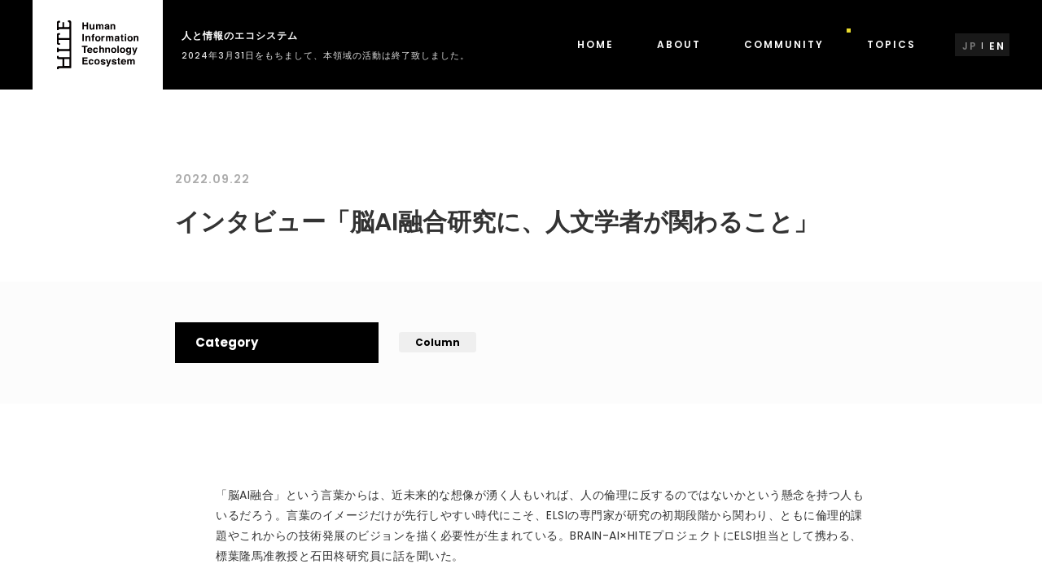

--- FILE ---
content_type: text/html
request_url: https://www.jst.go.jp/ristex/hite/topics/486.html
body_size: 22662
content:
<!DOCTYPE html>
<html lang="ja">
<head>
<meta charset="utf-8">
<meta name="viewport" content="width=device-width,user-scalable=no,initial-scale=1,maximum-scale=1" />
<!-- links -->
<link href="https://fonts.googleapis.com/css?family=Poppins:400,500,600,700" rel="stylesheet">
<link rel="stylesheet" href="../asset/css/style.css" type="text/css" />
<link rel="stylesheet" href="../asset/css/archive.css" type="text/css" />
<!-- close.links -->
<title>インタビュー「脳AI融合研究に、人文学者が関わること」</title>
<meta name="description" content="「脳AI融合」という言葉からは、近未来的な想像が湧く人もいれば、人の倫理に反するのではないかという懸念を持つ人もいるだろう。言葉のイメージだけが先行しやすい時代にこそ、ELSIの専門家が研究の初期段階から関わり、ともに倫理的課題やこれからの技術発展のビジョンを描く必要性が生まれている。BRAIN-AI×HITEプロジェクトにELSI担当として携わる、標葉隆馬准教授と石田柊研究員に話を聞いた。" />
<meta name="keywords" content="" />
<meta property="og:image" content="https://www.jst.go.jp/ristex/hite/asset/img/fb.png">
<link rel="apple-touch-icon" sizes="180x180" href="../asset/img/f/apple-touch-icon.png">
<link rel="icon" type="image/png" href="../asset/img/f/favicon-32x32.png" sizes="32x32">
<link rel="icon" type="image/png" href="../asset/img/f/favicon-16x16.png" sizes="16x16">
<link rel="manifest" href="../asset/img/f/manifest.json">
<link rel="mask-icon" href="../asset/img/f/safari-pinned-tab.svg" color="#000000">
<meta name="theme-color" content="#ffffff">

<!-- Global site tag (gtag.js) - Google Analytics -->
<script async src="https://www.googletagmanager.com/gtag/js?id=UA-105688692-1"></script>
<script>
  window.dataLayer = window.dataLayer || [];
  function gtag(){dataLayer.push(arguments);}
  gtag('js', new Date());

  gtag('config', 'UA-105688692-1');
</script>

</head>
<body>

<div class="scroll">

	<div class="wrap">

		<div id="barba-wrapper">
		<div class="barba-container">

		<!-- /* BEGIN HEADER */ -->
		<header>
			<div class="header slideIn">
				<div class="body">
					<div class="header-left">
						<div class="main-logoes">
							<a class="logo" href="../">HITE</a>
							<figure class="subtext">人と情報のエコシステム</figure>
						</div>
					</div><!-- .header-left -->
					<div class="header-right">
						<nav>
							<ul class="nav">
								<li><a href="../" class="page--handle page--home"><span class="t">HOME</span></a></li>
								<li class="pullldown-ol">
									<div class="page--handle page--outline page--message page--adviser pullldown">
										<a href="../introduction/outline.html" class="pulldown-header t">ABOUT</a>
										<ul class="pulldown-body">
											<li><a class="page--handle page--outline pb1" href="../introduction/outline.html">領域概要</a></li>
											<li><a class="page--handle page--message pb2" href="../introduction/message1.html">メッセージ</a></li>
											<li><a class="page--handle page--adviser pb3" href="../introduction/adviser/">総括 &amp; アドバイザー</a></li>
										</ul>
									</div>
								</li>
								<li><a href="../community/" class="page--handle page--community"><span class="t">COMMUNITY</span></a></li>
								<li><a href="./" class="page--handle page--topics"><span class="t">TOPICS</span></a></li>
								<li class="lang-ol">
									<ul class="lang">
										<li><a class="active" href="../">JP</a></li>
										<li><span class="vr"></span></li>
										<li><a href="../en/">EN</a></li>
									</ul>
								</li>
							</ul>
						</nav>
					</div>
				</div><!-- .body -->
			</div><!-- .header -->
		</header>
		<!-- /* END HEADER */ -->
<div class="page subpages" data-page="topics">

	<div class="header-shadow"></div>

	<div class="contents slideIn">

		<span class="spacer" data-n="2"></span>

		<article>

			<div class="single-wrap">

				<div class="single-header mid">
					<span class="date">2022.09.22</span>
					<h1 class="single-title">インタビュー「脳AI融合研究に、人文学者が関わること」</h1>
					<span class="spacer" data-n="1"></span>
				</div><!-- single-header -->

		        
					<div class="bg-gray">
						<span class="spacer" data-n="1"></span>
						<div class="mid">
							<div class="topics-header show">
								<div class="table">
									<div class="cell">
										<span>Category</span>
									</div>
									<div class="cell">
										<ul class="categories">
											
												
													<li><a href="../topics/column.html">Column</a></li>
												
											
										</ul>
									</div>
								</div>
							</div><!-- .topics-header -->

						</div>
						<span class="spacer" data-n="1"></span>
					</div><!-- author -->
				

				<span class="spacer" data-n="1"></span>

				<div class="single-body mid">
					<div class="editor cf">
						<p>「脳AI融合」という言葉からは、近未来的な想像が湧く人もいれば、人の倫理に反するのではないかという懸念を持つ人もいるだろう。言葉のイメージだけが先行しやすい時代にこそ、ELSIの専門家が研究の初期段階から関わり、ともに倫理的課題やこれからの技術発展のビジョンを描く必要性が生まれている。BRAIN-AI×HITEプロジェクトにELSI担当として携わる、標葉隆馬准教授と石田柊研究員に話を聞いた。</p>
<p><img alt="石田 柊、標葉 隆馬" src="img/brain-aixhite_shineha-ishida_01.jpg" width="910" height="784" style="text-align: center; display: block; margin: 0 auto 20px;" /></p>
<p><strong>石田 柊</strong><br />大阪大学社会技術共創研究センター特任研究員。専門は規範倫理学・応用倫理学。2022年3月東京大学大学院総合文化研究科博士後期課程単位取得退学。2021年9月より現職。</p>
<p><strong>標葉 隆馬</strong><br />大阪大学社会技術共創研究センター 准教授。専門は科学社会学・科学技術社会論・科学技術政策。2006年3月京都大学農学部応用生命科学科卒業。2011年3月京都大学大学院生命科学研究科博士後期課程修了。総合研究大学院大学・助教、成城大学・准教授などを経て現職。</p>
<h3>格差、プライバシー、過剰な期待 ...<br />あらゆる倫理課題を検討する</h3>
<h4>――　将来的に脳と人工知能の融合に関わる技術の開発や普及が進む過程で、ELSIを検討する上ではどのような課題が生じると思いますか？</h4>
<p><span style="font-weight: bold;">標葉隆馬（以下、標葉）：</span>先端科学領域では「分配的正義」というキーワードが頻出します。どういうことかというと、先端科学技術の成果や恩恵というものは往々にして経済的に豊かな人だけが享受する状態に偏りがちだという問題があります。そこで、そうした恩恵に誰もがアクセス可能であり、それぞれの背景に応じて適切に恩恵を得ることができるようにするべきだという議論が出てきています。さらには、そのための仕掛けを研究開発側も考えていくことを強く求められるようになりました。それは脳神経科学のみならず、さまざまな先端科学領域の政策や国際学会のガイドラインにも明記されるようになっています。</p>
<p>この先、脳AI領域の技術が実用化された時にも、誰がその技術を利用できるのかという問題が生じることが予想されます。また、それにアクセスできる人とできない人との間にどのような差が生じるのか、さらにはそれを使うのが当たり前の社会になったときに格差や差別などの問題は生まれてしまうのか。このような分配的正義とそれに伴う不平等や差別の問題についての議論が必要だと思います。また少し違った視点として、どれだけ有用な技術があったとしても、「自分は利用しない」と言える自由は担保されるのか。またその選択で不利益を被らないためにはどのような仕掛けが必要なのかなども課題になりえます。</p>
<p>脳神経科学の話題は個人のプライバシーに深く関わるものであると同時に、在住する国や社会階層などの属性によってその恩恵の享受の度合いが大きく変わってしまうという側面があります。ともすると、メンタルプライバシーの侵害や格差の拡大につながり、さらに経済的格差などが顕在化することでセキュリティリスクにもつながる深刻な課題ではありますが、それらの問題は研究開発に携わる当事者の方々も感じていることでもあるので、その分ガイドラインの策定などの議論をする際に共通認識を持ちやすい面もあります。</p>
<p>ほかにも、それぞれの科学技術に対する社会からの期待をマネジメントすることも重要です。例えば教育利用や病気の治療などへの活用が期待された脳神経科学など、期待感が高く懸念点が必ずしも積極的に語られていなかった時代が長い分野は、過剰に期待されてきた分、後から問題提起をされた時に激しい揺り戻しが来る可能性があります。それを現段階からどのようにマネジメントして良いかたちに落とすかも重要な課題だと思います。</p>
<h4>――　脳AI融合プロジェクトには、人の心に関連するテクノロジー特有の課題もありそうです。</h4>
<p><span style="font-weight: bold;">標葉：</span>おっしゃる通りですね。例えば「認知エンハンスメント」や「道徳エンハンスメント」といわれるキーワードがよく話題になります。一例として、凶悪犯罪を犯した人に対して、脳にアプローチすることで彼らの攻撃性を抑えるアプローチが可能となった場合、それは倫理的にどこまで許されるのかという議論があります。他者や社会の安全の確保という利点はあれど、やはり人権侵害になりかねないとも言える介入の仕方ですから、そう簡単な話ではありません。そのような実用例が想定される場合にどう扱うかは事前に議論されるべきです。</p>
<p><span style="font-weight: bold;">石田柊（以下、石田）：</span>「感情エンハンスメント」も議論の対象になります。これは操作の倫理学に関わるテーマでもありますが、テクノロジーによって半ば強制的に気分をよくするなどの介入のことを指します。また、エンハンスメントがあるということはその逆の側面の可能性も指摘されてきました。例えば、外的介入によって相手にストレスを与えたり、相手の認知能力や道徳性を下げたりするという介入も考えられます。</p>
<p><span style="font-weight: bold;">標葉：</span>もうひとつの課題は、技術が進歩する速度があまりに速いので、法律を整えるスピードが追いつかないことです。そうなると研究の当事者たちが学会の指針や業界指針、規範などを通して自主的にブレーキをかけて縛っていかないと問題が山積して対処できなくなってしまいます。明文化され法的な拘束力を持つ法律などのハードローに対し、業界内のガイドラインなどをソフトローと呼びますが、このようなソフトローの役割は大きく、それを整える際には当事者である研究開発側の研究者たちにも議論に参加していただくことが大切です。そうでないと当事者不在のまま制定された法律などのルールを望まない形で押しつけられることになるかもしれませんし、それによって研究開発にも過剰な形で支障をきたすことになりかねません。</p>
<h3>議論の蓄積を<br />共有し合う</h3>
<h4>――　先進的な研究に人文社会学の研究者が関わることには、どんな意義があると思いますか？</h4>
<p><span style="font-weight: bold;">標葉：</span>先端科学の研究をやっている科学者・研究者は、ELSIに関わるテーマの重要性を理解されていたとしても、世界的に過酷な競争環境の中で、なかなかそれらの課題を十分に議論するような時間を割くのが難しい状況にあります。一方で科学技術の社会的課題を扱ってきた我々のような研究者は、多少なりとも過去の議論の流れや関連する論点、分析する手法といった専門性を持ち合わせています。両者が良い形で協働できることで、議論をより良い形で進めていくことにつながると思います。</p>
<p><span style="font-weight: bold;">石田：</span>私の専門である倫理学にフォーカスしてお話しすると、倫理学が対象領域の活動をただ縛るだけであれば、研究者にとって協働するメリットがほとんどありません。しかし倫理学が蓄積してきた知見は規制だけではなく、むしろ規制の緩和を根拠づけるために活用することもできるはずです。極論を言えば、倫理的な側面だけ考えると新しい技術なんかわざわざ使わないほうが最も安全ということになってしまいますが、これだけ技術が発展するいま、実際はそうもいかないですよね。科学の恩恵を最大化するためにも、新しい分野の研究をすることに伴う倫理的リスクに対峙するための先導役を倫理学者が担う意義はあると思います。</p>
<p>私たちが研究をしている事柄は明日すぐに役立つ知識ではないかもしれませんが、さまざまな倫理の問題が想定されていくなかで意味のあることをしているという実感はあります。それこそが醍醐味ですし、倫理学者も伊達や酔狂で研究をしているわけではないことを、しっかりと世の中に見せていきたいと考えています。</p>
<p><img alt="倫理的リスクに対峙するための先導役を担う意義があると思っています" src="img/brain-aixhite_shineha-ishida_03.jpg" width="503" height="369" style="margin-top: 0;" /></p>
<h4>――　先端的な研究開発と専門外の人々とのコミュニケーションを図る上で、今後はどのようなアプローチが可能だと思いますか。</h4>
<p><span style="font-weight: bold;">標葉：</span>科学技術の研究開発に携わる方は、常に悩みながらも自分たちの生産する知識を世の中に役立てたいと考えていると思います。実はその悩みこそが技術を社会に実装をする際に最も重要な論点に近い場合が多いのではないかと思います。なぜなら、それらの悩みは個別の悩みではなく過去に議論されてきた事柄でもあるため、リアルタイムに直面している悩みと紐付けて考えることで、その技術を社会の中にいかにして根付かせるかに関わる論点を先取りすることができるからです。ですから、できるだけ早い段階から共有していく必要があると思います。また言語化が難しい場合もあるため、ELSIの研究に携わる我々が社会に伝える新たな「ことばづくり」のお手伝いもできればと思います。</p>
<p><img alt="新たな「ことばづくり」のお手伝いをしていきたいんです" src="img/brain-aixhite_shineha-ishida_02.jpg" width="503" height="369" style="margin-top: 0;" /></p>
<p><img alt="" src="img/brain-aixhite_shineha-ishida_04.jpg" width="431" height="327" /></p>
<p>※本インタビュー記事は、「BRAIN-AI×HITE活動紹介冊子」に収録されています。冊子の入手については以下をご確認ください。<br />
<a href="481.html" target="_blank" title="｢BRAIN-AI×HITE｣の活動紹介動画・冊子公開">｢BRAIN-AI×HITE｣の活動紹介動画・冊子公開</a></p>
                  		
					</div>
				</div><!-- single-body -->

				<span class="spacer" data-n="2"></span>
				<div class="single-footer mid">
					<div class="cf">
						
							<a href="../topics/487.html" class="buttons right y-ol">
								<span class="t">NEXT</span>
								<div class="y"><div class="in"><div class="yr"></div></div></div>
								<span class="bg"></span>
							</a>
						
						
							<a href="../topics/485.html" class="buttons left y-ol">
								<span class="t tx_r">PREV</span>
								<div class="y"><div class="in"><div class="yl"></div></div></div>
								<span class="bg"></span>
							</a>
						
					</div>
				</div><!-- single-footer -->

			</div><!-- .single-wrap -->

		</article>


		<span class="spacer" data-n="2"></span>

	</div><!-- .contents -->

</div><!-- .page -->

	</div><!-- #barba-wrapper -->
	</div><!-- .barba-container -->
	</div><!-- .wrap -->

	<!-- /* BEGIN FOOTER */ -->
	<footer>
		<div class="footer">
			<div class="footer-top">	
				<span class="spacer" data-n="1"></span>
				<div class="body">
					<div class="inner cf">
						<a class="logo" href="../index.html">HITE</a>
						<div class="links">
							<div class="table">
								<div class="cell ft-contact">
									<h4>CONTACT</h4>
									<ul>
										<li><a href="mailto:fup@jst.go.jp">fup@jst.go.jp</a></li>
										<li>国立研究開発法人科学技術振興機構<br/>社会技術研究開発センター<br/>〒102-8666<br/>東京都千代田区四番町5-3　サイエンスプラザ<br/>電話：03-5214-0130（代表）<br/>FAX：03-5214-0140</li>
									</ul>
								</div>
								<div class="cell ft-sitemap">
									<h4>SITEMAP</h4>
									<div class="table">
										<div class="cell">
											<ul>
												<li><a href="../index.html">ホーム</a></li>
												<li><a href="index.html">トピックス</a></li>
												<li><a href="../introduction/outline.html">領域概要</a></li>
												<li><a href="../introduction/message1.html">メッセージ</a></li>
											</ul>
										</div>
										<div class="cell">
											<ul>
												<li><a href="../introduction/adviser/index.html">総括 &amp; アドバイザー</a></li>
												<li><a href="../community/index.html">コミュニティ</a></li>
												<li><a target="_blank" href="https://www.jst.go.jp/privacy.html">プライバシーポリシー（日）</a></li>
												<li><a target="_blank" href="https://www.jst.go.jp/EN/privacy.html">PRIVACY POLICY（EN）</a></li>
											</ul>								
										</div>
									</div>
										<div class="gcsAreaPC">
                                        	<script>
											  (function() {
											    var cx = '001425756013698118657:axbpp88o7vk';
											    var gcse = document.createElement('script');
											    gcse.type = 'text/javascript';
											    gcse.async = true;
											    gcse.src = 'https://cse.google.com/cse.js?cx=' + cx;
											    var s = document.getElementsByTagName('script')[0];
										    s.parentNode.insertBefore(gcse, s);
  											})();
											</script>
											<gcse:search></gcse:search>
										</div>
								</div>
							</div><!-- .table -->
								<div class="gcsAreaSP">
                            		<script>
									  (function() {
									    var cx = '001425756013698118657:axbpp88o7vk';
									    var gcse = document.createElement('script');
									    gcse.type = 'text/javascript';
									    gcse.async = true;
									    gcse.src = 'https://cse.google.com/cse.js?cx=' + cx;
									    var s = document.getElementsByTagName('script')[0];
							    	s.parentNode.insertBefore(gcse, s);
  									})();
									</script>
									<gcse:search></gcse:search>
								</div>
						</div>
					</div>
				</div>
				<span class="spacer" data-n="1"></span>
			</div><!-- .footer-top -->
			<div class="footer-bottom">
				<span class="spacer" data-n="1"></span>
				<div class="body">
					<a href="" class="scroll-to to-top">
						<span class="yt"></span>
					</a>
					<div class="table">
						<div class="cell ft-links">
							<h4>関連機関</h4>
							<ul>
								<li><span class="t">国立研究開発法人科学技術振興機構（JST）</span>
								<a target="_blank" class="i i-blank" href="https://www.jst.go.jp/"></a></li>
								<li><span class="t">社会技術研究開発センター（RISTEX）</span>
								<a target="_blank" class="i i-blank" href="../../index.html"></a></li>
							</ul>
						</div>
						<div class="cell ft-links">
							<h4>関連リンク</h4>
							<ul>
								<li><span class="t">AIPネットワークラボ</span>
								<a target="_blank" class="i i-blank" href="https://www.jst.go.jp/kisoken/aip/index.html"></a></li>
							</ul>
						</div>
					</div><!-- .table -->
				</div><!-- .body -->
				<span class="spacer" data-n="1"></span>
			</div><!-- .footer-bottom -->
			<div class="footer-logoes">
				<span class="spacer" data-n="1"></span>
				<div class="body">
					<ul>
						<li><a class="ft-logo-1" href="https://www.jst.go.jp/" target="_blank"><span>国立研究開発法人 科学技術振興機構 Japan Science and Technology Agency</span></a></li>
						<li><a class="ft-logo-2" href="../../index.html" target="_blank"><span>社会技術研究開発センター</span></a></li>
					</ul>
				</div>
				<span class="spacer" data-n="1"></span>
			</div>
			<address>&copy; Research Institute of Science and Technology for Society All Rights Reserved.</address>
		</div>
		<a href="#" class="toggle pad"> <div class="in"> <span class="t1"></span> <span class="t2"></span> <span class="t3"></span> </div> </a><div class="loader"> <div class="in"><span></span></div> </div>
	</footer>
	<!-- /* END FOOTER */ -->

</div><!-- .scroll -->
<script src="../asset/js/init.js"></script>

</body>
</html>

--- FILE ---
content_type: text/css
request_url: https://www.jst.go.jp/ristex/hite/asset/css/style.css
body_size: 81760
content:
/* COMMON */
.mCustomScrollbar { -ms-touch-action: pinch-zoom; touch-action: pinch-zoom } .mCustomScrollbar.mCS_no_scrollbar, .mCustomScrollbar.mCS_touch_action { -ms-touch-action: auto; touch-action: auto } .mCustomScrollBox { position: relative; overflow: hidden; height: 100%; max-width: 100%; outline: 0; direction: ltr } .mCSB_container { overflow: hidden; width: auto; height: auto } .mCSB_inside>.mCSB_container { margin-right: 30px } .mCSB_container.mCS_no_scrollbar_y.mCS_y_hidden { margin-right: 0 } .mCS-dir-rtl>.mCSB_inside>.mCSB_container { margin-right: 0; margin-left: 30px } .mCS-dir-rtl>.mCSB_inside>.mCSB_container.mCS_no_scrollbar_y.mCS_y_hidden { margin-left: 0 } .mCSB_scrollTools { position: absolute; width: 16px; height: auto; left: auto; top: 0; right: 0; bottom: 0; opacity: .75; filter: "alpha(opacity=75)"; -ms-filter: "alpha(opacity=75)" } .mCSB_outside+.mCSB_scrollTools { right: -26px } .mCS-dir-rtl>.mCSB_inside>.mCSB_scrollTools, .mCS-dir-rtl>.mCSB_outside+.mCSB_scrollTools { right: auto; left: 0 } .mCS-dir-rtl>.mCSB_outside+.mCSB_scrollTools { left: -26px } .mCSB_scrollTools .mCSB_draggerContainer { position: absolute; top: 0; left: 0; bottom: 0; right: 0; height: auto } .mCSB_scrollTools a+.mCSB_draggerContainer { margin: 20px 0 } .mCSB_scrollTools .mCSB_draggerRail { width: 2px; height: 100%; margin: 0 auto; border-radius: 16px } .mCSB_scrollTools .mCSB_dragger { cursor: pointer; width: 100%; height: 30px; z-index: 1 } .mCSB_scrollTools .mCSB_dragger .mCSB_dragger_bar { position: relative; width: 4px; height: 100%; margin: 0 auto; border-radius: 16px; text-align: center } .mCSB_scrollTools_vertical.mCSB_scrollTools_onDrag_expand .mCSB_dragger.mCSB_dragger_onDrag_expanded .mCSB_dragger_bar, .mCSB_scrollTools_vertical.mCSB_scrollTools_onDrag_expand .mCSB_draggerContainer:hover .mCSB_dragger .mCSB_dragger_bar { width: 12px } .mCSB_scrollTools_vertical.mCSB_scrollTools_onDrag_expand .mCSB_dragger.mCSB_dragger_onDrag_expanded+.mCSB_draggerRail, .mCSB_scrollTools_vertical.mCSB_scrollTools_onDrag_expand .mCSB_draggerContainer:hover .mCSB_draggerRail { width: 8px } .mCSB_scrollTools .mCSB_buttonDown, .mCSB_scrollTools .mCSB_buttonUp { display: block; position: absolute; height: 20px; width: 100%; overflow: hidden; margin: 0 auto; cursor: pointer } .mCSB_scrollTools .mCSB_buttonDown { bottom: 0 } .mCSB_horizontal.mCSB_inside>.mCSB_container { margin-right: 0; margin-bottom: 30px } .mCSB_horizontal.mCSB_outside>.mCSB_container { min-height: 100% } .mCSB_horizontal>.mCSB_container.mCS_no_scrollbar_x.mCS_x_hidden { margin-bottom: 0 } .mCSB_scrollTools.mCSB_scrollTools_horizontal { width: auto; height: 16px; top: auto; right: 0; bottom: 0; left: 0 } .mCustomScrollBox+.mCSB_scrollTools+.mCSB_scrollTools.mCSB_scrollTools_horizontal, .mCustomScrollBox+.mCSB_scrollTools.mCSB_scrollTools_horizontal { bottom: -26px } .mCSB_scrollTools.mCSB_scrollTools_horizontal a+.mCSB_draggerContainer { margin: 0 20px } .mCSB_scrollTools.mCSB_scrollTools_horizontal .mCSB_draggerRail { width: 100%; height: 2px; margin: 7px 0 } .mCSB_scrollTools.mCSB_scrollTools_horizontal .mCSB_dragger { width: 30px; height: 100%; left: 0 } .mCSB_scrollTools.mCSB_scrollTools_horizontal .mCSB_dragger .mCSB_dragger_bar { width: 100%; height: 4px; margin: 6px auto } .mCSB_scrollTools_horizontal.mCSB_scrollTools_onDrag_expand .mCSB_dragger.mCSB_dragger_onDrag_expanded .mCSB_dragger_bar, .mCSB_scrollTools_horizontal.mCSB_scrollTools_onDrag_expand .mCSB_draggerContainer:hover .mCSB_dragger .mCSB_dragger_bar { height: 12px; margin: 2px auto } .mCSB_scrollTools_horizontal.mCSB_scrollTools_onDrag_expand .mCSB_dragger.mCSB_dragger_onDrag_expanded+.mCSB_draggerRail, .mCSB_scrollTools_horizontal.mCSB_scrollTools_onDrag_expand .mCSB_draggerContainer:hover .mCSB_draggerRail { height: 8px; margin: 4px 0 } .mCSB_scrollTools.mCSB_scrollTools_horizontal .mCSB_buttonLeft, .mCSB_scrollTools.mCSB_scrollTools_horizontal .mCSB_buttonRight { display: block; position: absolute; width: 20px; height: 100%; overflow: hidden; margin: 0 auto; cursor: pointer } .mCSB_scrollTools.mCSB_scrollTools_horizontal .mCSB_buttonLeft { left: 0 } .mCSB_scrollTools.mCSB_scrollTools_horizontal .mCSB_buttonRight { right: 0 } .mCSB_container_wrapper { position: absolute; height: auto; width: auto; overflow: hidden; top: 0; left: 0; right: 0; bottom: 0; margin-right: 30px; margin-bottom: 30px } .mCSB_container_wrapper>.mCSB_container { padding-right: 30px; padding-bottom: 30px; box-sizing: border-box } .mCSB_vertical_horizontal>.mCSB_scrollTools.mCSB_scrollTools_vertical { bottom: 20px } .mCSB_vertical_horizontal>.mCSB_scrollTools.mCSB_scrollTools_horizontal { right: 20px } .mCSB_container_wrapper.mCS_no_scrollbar_x.mCS_x_hidden+.mCSB_scrollTools.mCSB_scrollTools_vertical { bottom: 0 } .mCS-dir-rtl>.mCustomScrollBox.mCSB_vertical_horizontal.mCSB_inside>.mCSB_scrollTools.mCSB_scrollTools_horizontal, .mCSB_container_wrapper.mCS_no_scrollbar_y.mCS_y_hidden+.mCSB_scrollTools~.mCSB_scrollTools.mCSB_scrollTools_horizontal { right: 0 } .mCS-dir-rtl>.mCustomScrollBox.mCSB_vertical_horizontal.mCSB_inside>.mCSB_scrollTools.mCSB_scrollTools_horizontal { left: 20px } .mCS-dir-rtl>.mCustomScrollBox.mCSB_vertical_horizontal.mCSB_inside>.mCSB_container_wrapper.mCS_no_scrollbar_y.mCS_y_hidden+.mCSB_scrollTools~.mCSB_scrollTools.mCSB_scrollTools_horizontal { left: 0 } .mCS-dir-rtl>.mCSB_inside>.mCSB_container_wrapper { margin-right: 0; margin-left: 30px } .mCSB_container_wrapper.mCS_no_scrollbar_y.mCS_y_hidden>.mCSB_container { padding-right: 0 } .mCSB_container_wrapper.mCS_no_scrollbar_x.mCS_x_hidden>.mCSB_container { padding-bottom: 0 } .mCustomScrollBox.mCSB_vertical_horizontal.mCSB_inside>.mCSB_container_wrapper.mCS_no_scrollbar_y.mCS_y_hidden { margin-right: 0; margin-left: 0 } .mCustomScrollBox.mCSB_vertical_horizontal.mCSB_inside>.mCSB_container_wrapper.mCS_no_scrollbar_x.mCS_x_hidden { margin-bottom: 0 } .mCSB_scrollTools, .mCSB_scrollTools .mCSB_buttonDown, .mCSB_scrollTools .mCSB_buttonLeft, .mCSB_scrollTools .mCSB_buttonRight, .mCSB_scrollTools .mCSB_buttonUp, .mCSB_scrollTools .mCSB_dragger .mCSB_dragger_bar { transition: opacity .2s ease-in-out, background-color .2s ease-in-out } .mCSB_scrollTools_horizontal.mCSB_scrollTools_onDrag_expand .mCSB_draggerRail, .mCSB_scrollTools_horizontal.mCSB_scrollTools_onDrag_expand .mCSB_dragger_bar, .mCSB_scrollTools_vertical.mCSB_scrollTools_onDrag_expand .mCSB_draggerRail, .mCSB_scrollTools_vertical.mCSB_scrollTools_onDrag_expand .mCSB_dragger_bar { transition: width .2s ease-out .2s, height .2s ease-out .2s, margin-left .2s ease-out .2s, margin-right .2s ease-out .2s, margin-top .2s ease-out .2s, margin-bottom .2s ease-out .2s, opacity .2s ease-in-out, background-color .2s ease-in-out } .mCS-autoHide>.mCustomScrollBox>.mCSB_scrollTools, .mCS-autoHide>.mCustomScrollBox~.mCSB_scrollTools { opacity: 0; filter: "alpha(opacity=0)"; -ms-filter: "alpha(opacity=0)" } .mCS-autoHide:hover>.mCustomScrollBox>.mCSB_scrollTools, .mCS-autoHide:hover>.mCustomScrollBox~.mCSB_scrollTools, .mCustomScrollBox:hover>.mCSB_scrollTools, .mCustomScrollBox:hover~.mCSB_scrollTools, .mCustomScrollbar>.mCustomScrollBox>.mCSB_scrollTools.mCSB_scrollTools_onDrag, .mCustomScrollbar>.mCustomScrollBox~.mCSB_scrollTools.mCSB_scrollTools_onDrag { opacity: 1; filter: "alpha(opacity=100)"; -ms-filter: "alpha(opacity=100)" } .mCSB_scrollTools .mCSB_draggerRail { background-color: #000; background-color: rgba(0, 0, 0, .4); filter: "alpha(opacity=40)"; -ms-filter: "alpha(opacity=40)" } .mCSB_scrollTools .mCSB_dragger .mCSB_dragger_bar { background-color: #fff; background-color: rgba(255, 255, 255, .75); filter: "alpha(opacity=75)"; -ms-filter: "alpha(opacity=75)" } .mCSB_scrollTools .mCSB_dragger:hover .mCSB_dragger_bar { background-color: #fff; background-color: rgba(255, 255, 255, .85); filter: "alpha(opacity=85)"; -ms-filter: "alpha(opacity=85)" } .mCSB_scrollTools .mCSB_dragger.mCSB_dragger_onDrag .mCSB_dragger_bar, .mCSB_scrollTools .mCSB_dragger:active .mCSB_dragger_bar { background-color: #fff; background-color: rgba(255, 255, 255, .9); filter: "alpha(opacity=90)"; -ms-filter: "alpha(opacity=90)" } .mCSB_scrollTools .mCSB_buttonDown, .mCSB_scrollTools .mCSB_buttonLeft, .mCSB_scrollTools .mCSB_buttonRight, .mCSB_scrollTools .mCSB_buttonUp { background-image: url(mCSB_buttons.png); background-repeat: no-repeat; opacity: .4; filter: "alpha(opacity=40)"; -ms-filter: "alpha(opacity=40)" } .mCSB_scrollTools .mCSB_buttonUp { background-position: 0 0 } .mCSB_scrollTools .mCSB_buttonDown { background-position: 0 -20px } .mCSB_scrollTools .mCSB_buttonLeft { background-position: 0 -40px } .mCSB_scrollTools .mCSB_buttonRight { background-position: 0 -56px } .mCSB_scrollTools .mCSB_buttonDown:hover, .mCSB_scrollTools .mCSB_buttonLeft:hover, .mCSB_scrollTools .mCSB_buttonRight:hover, .mCSB_scrollTools .mCSB_buttonUp:hover { opacity: .75; filter: "alpha(opacity=75)"; -ms-filter: "alpha(opacity=75)" } .mCSB_scrollTools .mCSB_buttonDown:active, .mCSB_scrollTools .mCSB_buttonLeft:active, .mCSB_scrollTools .mCSB_buttonRight:active, .mCSB_scrollTools .mCSB_buttonUp:active { opacity: .9; filter: "alpha(opacity=90)"; -ms-filter: "alpha(opacity=90)" } .mCS-dark.mCSB_scrollTools .mCSB_draggerRail { background-color: #000; background-color: rgba(0, 0, 0, .15) } .mCS-dark.mCSB_scrollTools .mCSB_dragger .mCSB_dragger_bar { background-color: #000; background-color: rgba(0, 0, 0, .75) } .mCS-dark.mCSB_scrollTools .mCSB_dragger:hover .mCSB_dragger_bar { background-color: rgba(0, 0, 0, .85) } .mCS-dark.mCSB_scrollTools .mCSB_dragger.mCSB_dragger_onDrag .mCSB_dragger_bar, .mCS-dark.mCSB_scrollTools .mCSB_dragger:active .mCSB_dragger_bar { background-color: rgba(0, 0, 0, .9) } .mCS-dark.mCSB_scrollTools .mCSB_buttonUp { background-position: -80px 0 } .mCS-dark.mCSB_scrollTools .mCSB_buttonDown { background-position: -80px -20px } .mCS-dark.mCSB_scrollTools .mCSB_buttonLeft { background-position: -80px -40px } .mCS-dark.mCSB_scrollTools .mCSB_buttonRight { background-position: -80px -56px } .mCS-dark-2.mCSB_scrollTools .mCSB_draggerRail, .mCS-light-2.mCSB_scrollTools .mCSB_draggerRail { width: 4px; background-color: #fff; background-color: rgba(255, 255, 255, .1); border-radius: 1px } .mCS-dark-2.mCSB_scrollTools .mCSB_dragger .mCSB_dragger_bar, .mCS-light-2.mCSB_scrollTools .mCSB_dragger .mCSB_dragger_bar { width: 4px; background-color: #fff; background-color: rgba(255, 255, 255, .75); border-radius: 1px } .mCS-dark-2.mCSB_scrollTools_horizontal .mCSB_dragger .mCSB_dragger_bar, .mCS-dark-2.mCSB_scrollTools_horizontal .mCSB_draggerRail, .mCS-light-2.mCSB_scrollTools_horizontal .mCSB_dragger .mCSB_dragger_bar, .mCS-light-2.mCSB_scrollTools_horizontal .mCSB_draggerRail { width: 100%; height: 4px; margin: 6px auto } .mCS-light-2.mCSB_scrollTools .mCSB_dragger:hover .mCSB_dragger_bar { background-color: #fff; background-color: rgba(255, 255, 255, .85) } .mCS-light-2.mCSB_scrollTools .mCSB_dragger.mCSB_dragger_onDrag .mCSB_dragger_bar, .mCS-light-2.mCSB_scrollTools .mCSB_dragger:active .mCSB_dragger_bar { background-color: #fff; background-color: rgba(255, 255, 255, .9) } .mCS-light-2.mCSB_scrollTools .mCSB_buttonUp { background-position: -32px 0 } .mCS-light-2.mCSB_scrollTools .mCSB_buttonDown { background-position: -32px -20px } .mCS-light-2.mCSB_scrollTools .mCSB_buttonLeft { background-position: -40px -40px } .mCS-light-2.mCSB_scrollTools .mCSB_buttonRight { background-position: -40px -56px } .mCS-dark-2.mCSB_scrollTools .mCSB_draggerRail { background-color: #000; background-color: rgba(0, 0, 0, .1); border-radius: 1px } .mCS-dark-2.mCSB_scrollTools .mCSB_dragger .mCSB_dragger_bar { background-color: #000; background-color: rgba(0, 0, 0, .75); border-radius: 1px } .mCS-dark-2.mCSB_scrollTools .mCSB_dragger:hover .mCSB_dragger_bar { background-color: #000; background-color: rgba(0, 0, 0, .85) } .mCS-dark-2.mCSB_scrollTools .mCSB_dragger.mCSB_dragger_onDrag .mCSB_dragger_bar, .mCS-dark-2.mCSB_scrollTools .mCSB_dragger:active .mCSB_dragger_bar { background-color: #000; background-color: rgba(0, 0, 0, .9) } .mCS-dark-2.mCSB_scrollTools .mCSB_buttonUp { background-position: -112px 0 } .mCS-dark-2.mCSB_scrollTools .mCSB_buttonDown { background-position: -112px -20px } .mCS-dark-2.mCSB_scrollTools .mCSB_buttonLeft { background-position: -120px -40px } .mCS-dark-2.mCSB_scrollTools .mCSB_buttonRight { background-position: -120px -56px } .mCS-dark-thick.mCSB_scrollTools .mCSB_draggerRail, .mCS-light-thick.mCSB_scrollTools .mCSB_draggerRail { width: 4px; background-color: #fff; background-color: rgba(255, 255, 255, .1); border-radius: 2px } .mCS-dark-thick.mCSB_scrollTools .mCSB_dragger .mCSB_dragger_bar, .mCS-light-thick.mCSB_scrollTools .mCSB_dragger .mCSB_dragger_bar { width: 6px; background-color: #fff; background-color: rgba(255, 255, 255, .75); border-radius: 2px } .mCS-dark-thick.mCSB_scrollTools_horizontal .mCSB_draggerRail, .mCS-light-thick.mCSB_scrollTools_horizontal .mCSB_draggerRail { width: 100%; height: 4px; margin: 6px 0 } .mCS-dark-thick.mCSB_scrollTools_horizontal .mCSB_dragger .mCSB_dragger_bar, .mCS-light-thick.mCSB_scrollTools_horizontal .mCSB_dragger .mCSB_dragger_bar { width: 100%; height: 6px; margin: 5px auto } .mCS-light-thick.mCSB_scrollTools .mCSB_dragger:hover .mCSB_dragger_bar { background-color: #fff; background-color: rgba(255, 255, 255, .85) } .mCS-light-thick.mCSB_scrollTools .mCSB_dragger.mCSB_dragger_onDrag .mCSB_dragger_bar, .mCS-light-thick.mCSB_scrollTools .mCSB_dragger:active .mCSB_dragger_bar { background-color: #fff; background-color: rgba(255, 255, 255, .9) } .mCS-light-thick.mCSB_scrollTools .mCSB_buttonUp { background-position: -16px 0 } .mCS-light-thick.mCSB_scrollTools .mCSB_buttonDown { background-position: -16px -20px } .mCS-light-thick.mCSB_scrollTools .mCSB_buttonLeft { background-position: -20px -40px } .mCS-light-thick.mCSB_scrollTools .mCSB_buttonRight { background-position: -20px -56px } .mCS-dark-thick.mCSB_scrollTools .mCSB_draggerRail { background-color: #000; background-color: rgba(0, 0, 0, .1); border-radius: 2px } .mCS-dark-thick.mCSB_scrollTools .mCSB_dragger .mCSB_dragger_bar { background-color: #000; background-color: rgba(0, 0, 0, .75); border-radius: 2px } .mCS-dark-thick.mCSB_scrollTools .mCSB_dragger:hover .mCSB_dragger_bar { background-color: #000; background-color: rgba(0, 0, 0, .85) } .mCS-dark-thick.mCSB_scrollTools .mCSB_dragger.mCSB_dragger_onDrag .mCSB_dragger_bar, .mCS-dark-thick.mCSB_scrollTools .mCSB_dragger:active .mCSB_dragger_bar { background-color: #000; background-color: rgba(0, 0, 0, .9) } .mCS-dark-thick.mCSB_scrollTools .mCSB_buttonUp { background-position: -96px 0 } .mCS-dark-thick.mCSB_scrollTools .mCSB_buttonDown { background-position: -96px -20px } .mCS-dark-thick.mCSB_scrollTools .mCSB_buttonLeft { background-position: -100px -40px } .mCS-dark-thick.mCSB_scrollTools .mCSB_buttonRight { background-position: -100px -56px } .mCS-light-thin.mCSB_scrollTools .mCSB_draggerRail { background-color: #fff; background-color: rgba(255, 255, 255, .1) } .mCS-dark-thin.mCSB_scrollTools .mCSB_dragger .mCSB_dragger_bar, .mCS-light-thin.mCSB_scrollTools .mCSB_dragger .mCSB_dragger_bar { width: 2px } .mCS-dark-thin.mCSB_scrollTools_horizontal .mCSB_draggerRail, .mCS-light-thin.mCSB_scrollTools_horizontal .mCSB_draggerRail { width: 100% } .mCS-dark-thin.mCSB_scrollTools_horizontal .mCSB_dragger .mCSB_dragger_bar, .mCS-light-thin.mCSB_scrollTools_horizontal .mCSB_dragger .mCSB_dragger_bar { width: 100%; height: 2px; margin: 7px auto } .mCS-dark-thin.mCSB_scrollTools .mCSB_draggerRail { background-color: #000; background-color: rgba(0, 0, 0, .15) } .mCS-dark-thin.mCSB_scrollTools .mCSB_dragger .mCSB_dragger_bar { background-color: #000; background-color: rgba(0, 0, 0, .75) } .mCS-dark-thin.mCSB_scrollTools .mCSB_dragger:hover .mCSB_dragger_bar { background-color: #000; background-color: rgba(0, 0, 0, .85) } .mCS-dark-thin.mCSB_scrollTools .mCSB_dragger.mCSB_dragger_onDrag .mCSB_dragger_bar, .mCS-dark-thin.mCSB_scrollTools .mCSB_dragger:active .mCSB_dragger_bar { background-color: #000; background-color: rgba(0, 0, 0, .9) } .mCS-dark-thin.mCSB_scrollTools .mCSB_buttonUp { background-position: -80px 0 } .mCS-dark-thin.mCSB_scrollTools .mCSB_buttonDown { background-position: -80px -20px } .mCS-dark-thin.mCSB_scrollTools .mCSB_buttonLeft { background-position: -80px -40px } .mCS-dark-thin.mCSB_scrollTools .mCSB_buttonRight { background-position: -80px -56px } .mCS-rounded.mCSB_scrollTools .mCSB_draggerRail { background-color: #fff; background-color: rgba(255, 255, 255, .15) } .mCS-rounded-dark.mCSB_scrollTools .mCSB_dragger, .mCS-rounded-dots-dark.mCSB_scrollTools .mCSB_dragger, .mCS-rounded-dots.mCSB_scrollTools .mCSB_dragger, .mCS-rounded.mCSB_scrollTools .mCSB_dragger { height: 14px } .mCS-rounded-dark.mCSB_scrollTools .mCSB_dragger .mCSB_dragger_bar, .mCS-rounded-dots-dark.mCSB_scrollTools .mCSB_dragger .mCSB_dragger_bar, .mCS-rounded-dots.mCSB_scrollTools .mCSB_dragger .mCSB_dragger_bar, .mCS-rounded.mCSB_scrollTools .mCSB_dragger .mCSB_dragger_bar { width: 14px; margin: 0 1px } .mCS-rounded-dark.mCSB_scrollTools_horizontal .mCSB_dragger, .mCS-rounded-dots-dark.mCSB_scrollTools_horizontal .mCSB_dragger, .mCS-rounded-dots.mCSB_scrollTools_horizontal .mCSB_dragger, .mCS-rounded.mCSB_scrollTools_horizontal .mCSB_dragger { width: 14px } .mCS-rounded-dark.mCSB_scrollTools_horizontal .mCSB_dragger .mCSB_dragger_bar, .mCS-rounded-dots-dark.mCSB_scrollTools_horizontal .mCSB_dragger .mCSB_dragger_bar, .mCS-rounded-dots.mCSB_scrollTools_horizontal .mCSB_dragger .mCSB_dragger_bar, .mCS-rounded.mCSB_scrollTools_horizontal .mCSB_dragger .mCSB_dragger_bar { height: 14px; margin: 1px 0 } .mCS-rounded-dark.mCSB_scrollTools_vertical.mCSB_scrollTools_onDrag_expand .mCSB_dragger.mCSB_dragger_onDrag_expanded .mCSB_dragger_bar, .mCS-rounded-dark.mCSB_scrollTools_vertical.mCSB_scrollTools_onDrag_expand .mCSB_draggerContainer:hover .mCSB_dragger .mCSB_dragger_bar, .mCS-rounded.mCSB_scrollTools_vertical.mCSB_scrollTools_onDrag_expand .mCSB_dragger.mCSB_dragger_onDrag_expanded .mCSB_dragger_bar, .mCS-rounded.mCSB_scrollTools_vertical.mCSB_scrollTools_onDrag_expand .mCSB_draggerContainer:hover .mCSB_dragger .mCSB_dragger_bar { width: 16px; height: 16px; margin: -1px 0 } .mCS-rounded-dark.mCSB_scrollTools_vertical.mCSB_scrollTools_onDrag_expand .mCSB_dragger.mCSB_dragger_onDrag_expanded+.mCSB_draggerRail, .mCS-rounded-dark.mCSB_scrollTools_vertical.mCSB_scrollTools_onDrag_expand .mCSB_draggerContainer:hover .mCSB_draggerRail, .mCS-rounded.mCSB_scrollTools_vertical.mCSB_scrollTools_onDrag_expand .mCSB_dragger.mCSB_dragger_onDrag_expanded+.mCSB_draggerRail, .mCS-rounded.mCSB_scrollTools_vertical.mCSB_scrollTools_onDrag_expand .mCSB_draggerContainer:hover .mCSB_draggerRail { width: 4px } .mCS-rounded-dark.mCSB_scrollTools_horizontal.mCSB_scrollTools_onDrag_expand .mCSB_dragger.mCSB_dragger_onDrag_expanded .mCSB_dragger_bar, .mCS-rounded-dark.mCSB_scrollTools_horizontal.mCSB_scrollTools_onDrag_expand .mCSB_draggerContainer:hover .mCSB_dragger .mCSB_dragger_bar, .mCS-rounded.mCSB_scrollTools_horizontal.mCSB_scrollTools_onDrag_expand .mCSB_dragger.mCSB_dragger_onDrag_expanded .mCSB_dragger_bar, .mCS-rounded.mCSB_scrollTools_horizontal.mCSB_scrollTools_onDrag_expand .mCSB_draggerContainer:hover .mCSB_dragger .mCSB_dragger_bar { height: 16px; width: 16px; margin: 0 -1px } .mCS-rounded-dark.mCSB_scrollTools_horizontal.mCSB_scrollTools_onDrag_expand .mCSB_dragger.mCSB_dragger_onDrag_expanded+.mCSB_draggerRail, .mCS-rounded-dark.mCSB_scrollTools_horizontal.mCSB_scrollTools_onDrag_expand .mCSB_draggerContainer:hover .mCSB_draggerRail, .mCS-rounded.mCSB_scrollTools_horizontal.mCSB_scrollTools_onDrag_expand .mCSB_dragger.mCSB_dragger_onDrag_expanded+.mCSB_draggerRail, .mCS-rounded.mCSB_scrollTools_horizontal.mCSB_scrollTools_onDrag_expand .mCSB_draggerContainer:hover .mCSB_draggerRail { height: 4px; margin: 6px 0 } .mCS-rounded.mCSB_scrollTools .mCSB_buttonUp { background-position: 0 -72px } .mCS-rounded.mCSB_scrollTools .mCSB_buttonDown { background-position: 0 -92px } .mCS-rounded.mCSB_scrollTools .mCSB_buttonLeft { background-position: 0 -112px } .mCS-rounded.mCSB_scrollTools .mCSB_buttonRight { background-position: 0 -128px } .mCS-rounded-dark.mCSB_scrollTools .mCSB_dragger .mCSB_dragger_bar, .mCS-rounded-dots-dark.mCSB_scrollTools .mCSB_dragger .mCSB_dragger_bar { background-color: #000; background-color: rgba(0, 0, 0, .75) } .mCS-rounded-dark.mCSB_scrollTools .mCSB_draggerRail { background-color: #000; background-color: rgba(0, 0, 0, .15) } .mCS-rounded-dark.mCSB_scrollTools .mCSB_dragger:hover .mCSB_dragger_bar, .mCS-rounded-dots-dark.mCSB_scrollTools .mCSB_dragger:hover .mCSB_dragger_bar { background-color: #000; background-color: rgba(0, 0, 0, .85) } .mCS-rounded-dark.mCSB_scrollTools .mCSB_dragger.mCSB_dragger_onDrag .mCSB_dragger_bar, .mCS-rounded-dark.mCSB_scrollTools .mCSB_dragger:active .mCSB_dragger_bar, .mCS-rounded-dots-dark.mCSB_scrollTools .mCSB_dragger.mCSB_dragger_onDrag .mCSB_dragger_bar, .mCS-rounded-dots-dark.mCSB_scrollTools .mCSB_dragger:active .mCSB_dragger_bar { background-color: #000; background-color: rgba(0, 0, 0, .9) } .mCS-rounded-dark.mCSB_scrollTools .mCSB_buttonUp { background-position: -80px -72px } .mCS-rounded-dark.mCSB_scrollTools .mCSB_buttonDown { background-position: -80px -92px } .mCS-rounded-dark.mCSB_scrollTools .mCSB_buttonLeft { background-position: -80px -112px } .mCS-rounded-dark.mCSB_scrollTools .mCSB_buttonRight { background-position: -80px -128px } .mCS-rounded-dots-dark.mCSB_scrollTools_vertical .mCSB_draggerRail, .mCS-rounded-dots.mCSB_scrollTools_vertical .mCSB_draggerRail { width: 4px } .mCS-rounded-dots-dark.mCSB_scrollTools .mCSB_draggerRail, .mCS-rounded-dots-dark.mCSB_scrollTools_horizontal .mCSB_draggerRail, .mCS-rounded-dots.mCSB_scrollTools .mCSB_draggerRail, .mCS-rounded-dots.mCSB_scrollTools_horizontal .mCSB_draggerRail { background-color: transparent; background-position: center } .mCS-rounded-dots-dark.mCSB_scrollTools .mCSB_draggerRail, .mCS-rounded-dots.mCSB_scrollTools .mCSB_draggerRail { background-image: url([data-uri]); background-repeat: repeat-y; opacity: .3; filter: "alpha(opacity=30)"; -ms-filter: "alpha(opacity=30)" } .mCS-rounded-dots-dark.mCSB_scrollTools_horizontal .mCSB_draggerRail, .mCS-rounded-dots.mCSB_scrollTools_horizontal .mCSB_draggerRail { height: 4px; margin: 6px 0; background-repeat: repeat-x } .mCS-rounded-dots.mCSB_scrollTools .mCSB_buttonUp { background-position: -16px -72px } .mCS-rounded-dots.mCSB_scrollTools .mCSB_buttonDown { background-position: -16px -92px } .mCS-rounded-dots.mCSB_scrollTools .mCSB_buttonLeft { background-position: -20px -112px } .mCS-rounded-dots.mCSB_scrollTools .mCSB_buttonRight { background-position: -20px -128px } .mCS-rounded-dots-dark.mCSB_scrollTools .mCSB_draggerRail { background-image: url([data-uri]) } .mCS-rounded-dots-dark.mCSB_scrollTools .mCSB_buttonUp { background-position: -96px -72px } .mCS-rounded-dots-dark.mCSB_scrollTools .mCSB_buttonDown { background-position: -96px -92px } .mCS-rounded-dots-dark.mCSB_scrollTools .mCSB_buttonLeft { background-position: -100px -112px } .mCS-rounded-dots-dark.mCSB_scrollTools .mCSB_buttonRight { background-position: -100px -128px } .mCS-3d-dark.mCSB_scrollTools .mCSB_dragger .mCSB_dragger_bar, .mCS-3d-thick-dark.mCSB_scrollTools .mCSB_dragger .mCSB_dragger_bar, .mCS-3d-thick.mCSB_scrollTools .mCSB_dragger .mCSB_dragger_bar, .mCS-3d.mCSB_scrollTools .mCSB_dragger .mCSB_dragger_bar { background-repeat: repeat-y; background-image: linear-gradient(to right, rgba(255, 255, 255, .5) 0, rgba(255, 255, 255, 0) 100%) } .mCS-3d-dark.mCSB_scrollTools_horizontal .mCSB_dragger .mCSB_dragger_bar, .mCS-3d-thick-dark.mCSB_scrollTools_horizontal .mCSB_dragger .mCSB_dragger_bar, .mCS-3d-thick.mCSB_scrollTools_horizontal .mCSB_dragger .mCSB_dragger_bar, .mCS-3d.mCSB_scrollTools_horizontal .mCSB_dragger .mCSB_dragger_bar { background-repeat: repeat-x; background-image: linear-gradient(to bottom, rgba(255, 255, 255, .5) 0, rgba(255, 255, 255, 0) 100%) } .mCS-3d-dark.mCSB_scrollTools_vertical .mCSB_dragger, .mCS-3d.mCSB_scrollTools_vertical .mCSB_dragger { height: 70px } .mCS-3d-dark.mCSB_scrollTools_horizontal .mCSB_dragger, .mCS-3d.mCSB_scrollTools_horizontal .mCSB_dragger { width: 70px } .mCS-3d-dark.mCSB_scrollTools, .mCS-3d.mCSB_scrollTools { opacity: 1; filter: "alpha(opacity=30)"; -ms-filter: "alpha(opacity=30)" } .mCS-3d-dark.mCSB_scrollTools .mCSB_dragger .mCSB_dragger_bar, .mCS-3d-dark.mCSB_scrollTools .mCSB_draggerRail, .mCS-3d.mCSB_scrollTools .mCSB_dragger .mCSB_dragger_bar, .mCS-3d.mCSB_scrollTools .mCSB_draggerRail { border-radius: 16px } .mCS-3d-dark.mCSB_scrollTools .mCSB_draggerRail, .mCS-3d.mCSB_scrollTools .mCSB_draggerRail { width: 8px; background-color: #000; background-color: rgba(0, 0, 0, .2); box-shadow: inset 1px 0 1px rgba(0, 0, 0, .5), inset -1px 0 1px rgba(255, 255, 255, .2) } .mCS-3d-dark.mCSB_scrollTools .mCSB_dragger .mCSB_dragger_bar, .mCS-3d-dark.mCSB_scrollTools .mCSB_dragger.mCSB_dragger_onDrag .mCSB_dragger_bar, .mCS-3d-dark.mCSB_scrollTools .mCSB_dragger:active .mCSB_dragger_bar, .mCS-3d-dark.mCSB_scrollTools .mCSB_dragger:hover .mCSB_dragger_bar, .mCS-3d.mCSB_scrollTools .mCSB_dragger .mCSB_dragger_bar, .mCS-3d.mCSB_scrollTools .mCSB_dragger.mCSB_dragger_onDrag .mCSB_dragger_bar, .mCS-3d.mCSB_scrollTools .mCSB_dragger:active .mCSB_dragger_bar, .mCS-3d.mCSB_scrollTools .mCSB_dragger:hover .mCSB_dragger_bar { background-color: #555 } .mCS-3d-dark.mCSB_scrollTools .mCSB_dragger .mCSB_dragger_bar, .mCS-3d.mCSB_scrollTools .mCSB_dragger .mCSB_dragger_bar { width: 8px } .mCS-3d-dark.mCSB_scrollTools_horizontal .mCSB_draggerRail, .mCS-3d.mCSB_scrollTools_horizontal .mCSB_draggerRail { width: 100%; height: 8px; margin: 4px 0; box-shadow: inset 0 1px 1px rgba(0, 0, 0, .5), inset 0 -1px 1px rgba(255, 255, 255, .2) } .mCS-3d-dark.mCSB_scrollTools_horizontal .mCSB_dragger .mCSB_dragger_bar, .mCS-3d.mCSB_scrollTools_horizontal .mCSB_dragger .mCSB_dragger_bar { width: 100%; height: 8px; margin: 4px auto } .mCS-3d.mCSB_scrollTools .mCSB_buttonUp { background-position: -32px -72px } .mCS-3d.mCSB_scrollTools .mCSB_buttonDown { background-position: -32px -92px } .mCS-3d.mCSB_scrollTools .mCSB_buttonLeft { background-position: -40px -112px } .mCS-3d.mCSB_scrollTools .mCSB_buttonRight { background-position: -40px -128px } .mCS-3d-dark.mCSB_scrollTools .mCSB_draggerRail { background-color: #000; background-color: rgba(0, 0, 0, .1); box-shadow: inset 1px 0 1px rgba(0, 0, 0, .1) } .mCS-3d-dark.mCSB_scrollTools_horizontal .mCSB_draggerRail { box-shadow: inset 0 1px 1px rgba(0, 0, 0, .1) } .mCS-3d-dark.mCSB_scrollTools .mCSB_buttonUp { background-position: -112px -72px } .mCS-3d-dark.mCSB_scrollTools .mCSB_buttonDown { background-position: -112px -92px } .mCS-3d-dark.mCSB_scrollTools .mCSB_buttonLeft { background-position: -120px -112px } .mCS-3d-dark.mCSB_scrollTools .mCSB_buttonRight { background-position: -120px -128px } .mCS-3d-thick-dark.mCSB_scrollTools, .mCS-3d-thick.mCSB_scrollTools { opacity: 1; filter: "alpha(opacity=30)"; -ms-filter: "alpha(opacity=30)" } .mCS-3d-thick-dark.mCSB_scrollTools, .mCS-3d-thick-dark.mCSB_scrollTools .mCSB_draggerContainer, .mCS-3d-thick.mCSB_scrollTools, .mCS-3d-thick.mCSB_scrollTools .mCSB_draggerContainer { border-radius: 7px } .mCSB_inside+.mCS-3d-thick-dark.mCSB_scrollTools_vertical, .mCSB_inside+.mCS-3d-thick.mCSB_scrollTools_vertical { right: 1px } .mCS-3d-thick-dark.mCSB_scrollTools_vertical, .mCS-3d-thick.mCSB_scrollTools_vertical { box-shadow: inset 1px 0 1px rgba(0, 0, 0, .1), inset 0 0 14px rgba(0, 0, 0, .5) } .mCS-3d-thick-dark.mCSB_scrollTools_horizontal, .mCS-3d-thick.mCSB_scrollTools_horizontal { bottom: 1px; box-shadow: inset 0 1px 1px rgba(0, 0, 0, .1), inset 0 0 14px rgba(0, 0, 0, .5) } .mCS-3d-thick-dark.mCSB_scrollTools .mCSB_dragger .mCSB_dragger_bar, .mCS-3d-thick.mCSB_scrollTools .mCSB_dragger .mCSB_dragger_bar { border-radius: 5px; box-shadow: inset 1px 0 0 rgba(255, 255, 255, .4); width: 12px; margin: 2px; position: absolute; height: auto; top: 0; bottom: 0; left: 0; right: 0 } .mCS-3d-thick-dark.mCSB_scrollTools_horizontal .mCSB_dragger .mCSB_dragger_bar, .mCS-3d-thick.mCSB_scrollTools_horizontal .mCSB_dragger .mCSB_dragger_bar { box-shadow: inset 0 1px 0 rgba(255, 255, 255, .4); height: 12px; width: auto } .mCS-3d-thick.mCSB_scrollTools .mCSB_dragger .mCSB_dragger_bar, .mCS-3d-thick.mCSB_scrollTools .mCSB_dragger.mCSB_dragger_onDrag .mCSB_dragger_bar, .mCS-3d-thick.mCSB_scrollTools .mCSB_dragger:active .mCSB_dragger_bar, .mCS-3d-thick.mCSB_scrollTools .mCSB_dragger:hover .mCSB_dragger_bar { background-color: #555 } .mCS-3d-thick.mCSB_scrollTools .mCSB_draggerContainer { background-color: #000; background-color: rgba(0, 0, 0, .05); box-shadow: inset 1px 1px 16px rgba(0, 0, 0, .1) } .mCS-3d-thick.mCSB_scrollTools .mCSB_draggerRail { background-color: transparent } .mCS-3d-thick.mCSB_scrollTools .mCSB_buttonUp { background-position: -32px -72px } .mCS-3d-thick.mCSB_scrollTools .mCSB_buttonDown { background-position: -32px -92px } .mCS-3d-thick.mCSB_scrollTools .mCSB_buttonLeft { background-position: -40px -112px } .mCS-3d-thick.mCSB_scrollTools .mCSB_buttonRight { background-position: -40px -128px } .mCS-3d-thick-dark.mCSB_scrollTools { box-shadow: inset 0 0 14px rgba(0, 0, 0, .2) } .mCS-3d-thick-dark.mCSB_scrollTools_horizontal { box-shadow: inset 0 1px 1px rgba(0, 0, 0, .1), inset 0 0 14px rgba(0, 0, 0, .2) } .mCS-3d-thick-dark.mCSB_scrollTools .mCSB_dragger .mCSB_dragger_bar { box-shadow: inset 1px 0 0 rgba(255, 255, 255, .4), inset -1px 0 0 rgba(0, 0, 0, .2) } .mCS-3d-thick-dark.mCSB_scrollTools_horizontal .mCSB_dragger .mCSB_dragger_bar { box-shadow: inset 0 1px 0 rgba(255, 255, 255, .4), inset 0 -1px 0 rgba(0, 0, 0, .2) } .mCS-3d-thick-dark.mCSB_scrollTools .mCSB_dragger .mCSB_dragger_bar, .mCS-3d-thick-dark.mCSB_scrollTools .mCSB_dragger.mCSB_dragger_onDrag .mCSB_dragger_bar, .mCS-3d-thick-dark.mCSB_scrollTools .mCSB_dragger:active .mCSB_dragger_bar, .mCS-3d-thick-dark.mCSB_scrollTools .mCSB_dragger:hover .mCSB_dragger_bar { background-color: #777 } .mCS-3d-thick-dark.mCSB_scrollTools .mCSB_draggerContainer { background-color: #fff; background-color: rgba(0, 0, 0, .05); box-shadow: inset 1px 1px 16px rgba(0, 0, 0, .1) } .mCS-3d-thick-dark.mCSB_scrollTools .mCSB_draggerRail, .mCS-minimal-dark.mCSB_scrollTools .mCSB_draggerRail, .mCS-minimal.mCSB_scrollTools .mCSB_draggerRail { background-color: transparent } .mCS-3d-thick-dark.mCSB_scrollTools .mCSB_buttonUp { background-position: -112px -72px } .mCS-3d-thick-dark.mCSB_scrollTools .mCSB_buttonDown { background-position: -112px -92px } .mCS-3d-thick-dark.mCSB_scrollTools .mCSB_buttonLeft { background-position: -120px -112px } .mCS-3d-thick-dark.mCSB_scrollTools .mCSB_buttonRight { background-position: -120px -128px } .mCSB_outside+.mCS-minimal-dark.mCSB_scrollTools_vertical, .mCSB_outside+.mCS-minimal.mCSB_scrollTools_vertical { right: 0; margin: 12px 0 } .mCustomScrollBox.mCS-minimal+.mCSB_scrollTools+.mCSB_scrollTools.mCSB_scrollTools_horizontal, .mCustomScrollBox.mCS-minimal+.mCSB_scrollTools.mCSB_scrollTools_horizontal, .mCustomScrollBox.mCS-minimal-dark+.mCSB_scrollTools+.mCSB_scrollTools.mCSB_scrollTools_horizontal, .mCustomScrollBox.mCS-minimal-dark+.mCSB_scrollTools.mCSB_scrollTools_horizontal { bottom: 0; margin: 0 12px } .mCS-dir-rtl>.mCSB_outside+.mCS-minimal-dark.mCSB_scrollTools_vertical, .mCS-dir-rtl>.mCSB_outside+.mCS-minimal.mCSB_scrollTools_vertical { left: 0; right: auto } .mCS-minimal-dark.mCSB_scrollTools_vertical .mCSB_dragger, .mCS-minimal.mCSB_scrollTools_vertical .mCSB_dragger { height: 50px } .mCS-minimal-dark.mCSB_scrollTools_horizontal .mCSB_dragger, .mCS-minimal.mCSB_scrollTools_horizontal .mCSB_dragger { width: 50px } .mCS-minimal.mCSB_scrollTools .mCSB_dragger .mCSB_dragger_bar { background-color: #fff; background-color: rgba(255, 255, 255, .2); filter: "alpha(opacity=20)"; -ms-filter: "alpha(opacity=20)" } .mCS-minimal.mCSB_scrollTools .mCSB_dragger.mCSB_dragger_onDrag .mCSB_dragger_bar, .mCS-minimal.mCSB_scrollTools .mCSB_dragger:active .mCSB_dragger_bar { background-color: #fff; background-color: rgba(255, 255, 255, .5); filter: "alpha(opacity=50)"; -ms-filter: "alpha(opacity=50)" } .mCS-minimal-dark.mCSB_scrollTools .mCSB_dragger .mCSB_dragger_bar { background-color: #000; background-color: rgba(0, 0, 0, .2); filter: "alpha(opacity=20)"; -ms-filter: "alpha(opacity=20)" } .mCS-minimal-dark.mCSB_scrollTools .mCSB_dragger.mCSB_dragger_onDrag .mCSB_dragger_bar, .mCS-minimal-dark.mCSB_scrollTools .mCSB_dragger:active .mCSB_dragger_bar { background-color: #000; background-color: rgba(0, 0, 0, .5); filter: "alpha(opacity=50)"; -ms-filter: "alpha(opacity=50)" } .mCS-dark-3.mCSB_scrollTools .mCSB_draggerRail, .mCS-light-3.mCSB_scrollTools .mCSB_draggerRail { width: 6px; background-color: #000; background-color: rgba(0, 0, 0, .2) } .mCS-dark-3.mCSB_scrollTools .mCSB_dragger .mCSB_dragger_bar, .mCS-light-3.mCSB_scrollTools .mCSB_dragger .mCSB_dragger_bar { width: 6px } .mCS-dark-3.mCSB_scrollTools_horizontal .mCSB_dragger .mCSB_dragger_bar, .mCS-dark-3.mCSB_scrollTools_horizontal .mCSB_draggerRail, .mCS-light-3.mCSB_scrollTools_horizontal .mCSB_dragger .mCSB_dragger_bar, .mCS-light-3.mCSB_scrollTools_horizontal .mCSB_draggerRail { width: 100%; height: 6px; margin: 5px 0 } .mCS-dark-3.mCSB_scrollTools_vertical.mCSB_scrollTools_onDrag_expand .mCSB_dragger.mCSB_dragger_onDrag_expanded+.mCSB_draggerRail, .mCS-dark-3.mCSB_scrollTools_vertical.mCSB_scrollTools_onDrag_expand .mCSB_draggerContainer:hover .mCSB_draggerRail, .mCS-light-3.mCSB_scrollTools_vertical.mCSB_scrollTools_onDrag_expand .mCSB_dragger.mCSB_dragger_onDrag_expanded+.mCSB_draggerRail, .mCS-light-3.mCSB_scrollTools_vertical.mCSB_scrollTools_onDrag_expand .mCSB_draggerContainer:hover .mCSB_draggerRail { width: 12px } .mCS-dark-3.mCSB_scrollTools_horizontal.mCSB_scrollTools_onDrag_expand .mCSB_dragger.mCSB_dragger_onDrag_expanded+.mCSB_draggerRail, .mCS-dark-3.mCSB_scrollTools_horizontal.mCSB_scrollTools_onDrag_expand .mCSB_draggerContainer:hover .mCSB_draggerRail, .mCS-light-3.mCSB_scrollTools_horizontal.mCSB_scrollTools_onDrag_expand .mCSB_dragger.mCSB_dragger_onDrag_expanded+.mCSB_draggerRail, .mCS-light-3.mCSB_scrollTools_horizontal.mCSB_scrollTools_onDrag_expand .mCSB_draggerContainer:hover .mCSB_draggerRail { height: 12px; margin: 2px 0 } .mCS-light-3.mCSB_scrollTools .mCSB_buttonUp { background-position: -32px -72px } .mCS-light-3.mCSB_scrollTools .mCSB_buttonDown { background-position: -32px -92px } .mCS-light-3.mCSB_scrollTools .mCSB_buttonLeft { background-position: -40px -112px } .mCS-light-3.mCSB_scrollTools .mCSB_buttonRight { background-position: -40px -128px } .mCS-dark-3.mCSB_scrollTools .mCSB_dragger .mCSB_dragger_bar { background-color: #000; background-color: rgba(0, 0, 0, .75) } .mCS-dark-3.mCSB_scrollTools .mCSB_dragger:hover .mCSB_dragger_bar { background-color: #000; background-color: rgba(0, 0, 0, .85) } .mCS-dark-3.mCSB_scrollTools .mCSB_dragger.mCSB_dragger_onDrag .mCSB_dragger_bar, .mCS-dark-3.mCSB_scrollTools .mCSB_dragger:active .mCSB_dragger_bar { background-color: #000; background-color: rgba(0, 0, 0, .9) } .mCS-dark-3.mCSB_scrollTools .mCSB_draggerRail { background-color: #000; background-color: rgba(0, 0, 0, .1) } .mCS-dark-3.mCSB_scrollTools .mCSB_buttonUp { background-position: -112px -72px } .mCS-dark-3.mCSB_scrollTools .mCSB_buttonDown { background-position: -112px -92px } .mCS-dark-3.mCSB_scrollTools .mCSB_buttonLeft { background-position: -120px -112px } .mCS-dark-3.mCSB_scrollTools .mCSB_buttonRight { background-position: -120px -128px } .mCS-inset-2-dark.mCSB_scrollTools .mCSB_draggerRail, .mCS-inset-2.mCSB_scrollTools .mCSB_draggerRail, .mCS-inset-3-dark.mCSB_scrollTools .mCSB_draggerRail, .mCS-inset-3.mCSB_scrollTools .mCSB_draggerRail, .mCS-inset-dark.mCSB_scrollTools .mCSB_draggerRail, .mCS-inset.mCSB_scrollTools .mCSB_draggerRail { width: 12px; background-color: #000; background-color: rgba(0, 0, 0, .2) } .mCS-inset-2-dark.mCSB_scrollTools .mCSB_dragger .mCSB_dragger_bar, .mCS-inset-2.mCSB_scrollTools .mCSB_dragger .mCSB_dragger_bar, .mCS-inset-3-dark.mCSB_scrollTools .mCSB_dragger .mCSB_dragger_bar, .mCS-inset-3.mCSB_scrollTools .mCSB_dragger .mCSB_dragger_bar, .mCS-inset-dark.mCSB_scrollTools .mCSB_dragger .mCSB_dragger_bar, .mCS-inset.mCSB_scrollTools .mCSB_dragger .mCSB_dragger_bar { width: 6px; margin: 3px 5px; position: absolute; height: auto; top: 0; bottom: 0; left: 0; right: 0 } .mCS-inset-2-dark.mCSB_scrollTools_horizontal .mCSB_dragger .mCSB_dragger_bar, .mCS-inset-2.mCSB_scrollTools_horizontal .mCSB_dragger .mCSB_dragger_bar, .mCS-inset-3-dark.mCSB_scrollTools_horizontal .mCSB_dragger .mCSB_dragger_bar, .mCS-inset-3.mCSB_scrollTools_horizontal .mCSB_dragger .mCSB_dragger_bar, .mCS-inset-dark.mCSB_scrollTools_horizontal .mCSB_dragger .mCSB_dragger_bar, .mCS-inset.mCSB_scrollTools_horizontal .mCSB_dragger .mCSB_dragger_bar { height: 6px; margin: 5px 3px; position: absolute; width: auto; top: 0; bottom: 0; left: 0; right: 0 } .mCS-inset-2-dark.mCSB_scrollTools_horizontal .mCSB_draggerRail, .mCS-inset-2.mCSB_scrollTools_horizontal .mCSB_draggerRail, .mCS-inset-3-dark.mCSB_scrollTools_horizontal .mCSB_draggerRail, .mCS-inset-3.mCSB_scrollTools_horizontal .mCSB_draggerRail, .mCS-inset-dark.mCSB_scrollTools_horizontal .mCSB_draggerRail, .mCS-inset.mCSB_scrollTools_horizontal .mCSB_draggerRail { width: 100%; height: 12px; margin: 2px 0 } .mCS-inset-2.mCSB_scrollTools .mCSB_buttonUp, .mCS-inset-3.mCSB_scrollTools .mCSB_buttonUp, .mCS-inset.mCSB_scrollTools .mCSB_buttonUp { background-position: -32px -72px } .mCS-inset-2.mCSB_scrollTools .mCSB_buttonDown, .mCS-inset-3.mCSB_scrollTools .mCSB_buttonDown, .mCS-inset.mCSB_scrollTools .mCSB_buttonDown { background-position: -32px -92px } .mCS-inset-2.mCSB_scrollTools .mCSB_buttonLeft, .mCS-inset-3.mCSB_scrollTools .mCSB_buttonLeft, .mCS-inset.mCSB_scrollTools .mCSB_buttonLeft { background-position: -40px -112px } .mCS-inset-2.mCSB_scrollTools .mCSB_buttonRight, .mCS-inset-3.mCSB_scrollTools .mCSB_buttonRight, .mCS-inset.mCSB_scrollTools .mCSB_buttonRight { background-position: -40px -128px } .mCS-inset-2-dark.mCSB_scrollTools .mCSB_dragger .mCSB_dragger_bar, .mCS-inset-3-dark.mCSB_scrollTools .mCSB_dragger .mCSB_dragger_bar, .mCS-inset-dark.mCSB_scrollTools .mCSB_dragger .mCSB_dragger_bar { background-color: #000; background-color: rgba(0, 0, 0, .75) } .mCS-inset-2-dark.mCSB_scrollTools .mCSB_dragger:hover .mCSB_dragger_bar, .mCS-inset-3-dark.mCSB_scrollTools .mCSB_dragger:hover .mCSB_dragger_bar, .mCS-inset-dark.mCSB_scrollTools .mCSB_dragger:hover .mCSB_dragger_bar { background-color: #000; background-color: rgba(0, 0, 0, .85) } .mCS-inset-2-dark.mCSB_scrollTools .mCSB_dragger.mCSB_dragger_onDrag .mCSB_dragger_bar, .mCS-inset-2-dark.mCSB_scrollTools .mCSB_dragger:active .mCSB_dragger_bar, .mCS-inset-3-dark.mCSB_scrollTools .mCSB_dragger.mCSB_dragger_onDrag .mCSB_dragger_bar, .mCS-inset-3-dark.mCSB_scrollTools .mCSB_dragger:active .mCSB_dragger_bar, .mCS-inset-dark.mCSB_scrollTools .mCSB_dragger.mCSB_dragger_onDrag .mCSB_dragger_bar, .mCS-inset-dark.mCSB_scrollTools .mCSB_dragger:active .mCSB_dragger_bar { background-color: #000; background-color: rgba(0, 0, 0, .9) } .mCS-inset-2-dark.mCSB_scrollTools .mCSB_draggerRail, .mCS-inset-3-dark.mCSB_scrollTools .mCSB_draggerRail, .mCS-inset-dark.mCSB_scrollTools .mCSB_draggerRail { background-color: #000; background-color: rgba(0, 0, 0, .1) } .mCS-inset-2-dark.mCSB_scrollTools .mCSB_buttonUp, .mCS-inset-3-dark.mCSB_scrollTools .mCSB_buttonUp, .mCS-inset-dark.mCSB_scrollTools .mCSB_buttonUp { background-position: -112px -72px } .mCS-inset-2-dark.mCSB_scrollTools .mCSB_buttonDown, .mCS-inset-3-dark.mCSB_scrollTools .mCSB_buttonDown, .mCS-inset-dark.mCSB_scrollTools .mCSB_buttonDown { background-position: -112px -92px } .mCS-inset-2-dark.mCSB_scrollTools .mCSB_buttonLeft, .mCS-inset-3-dark.mCSB_scrollTools .mCSB_buttonLeft, .mCS-inset-dark.mCSB_scrollTools .mCSB_buttonLeft { background-position: -120px -112px } .mCS-inset-2-dark.mCSB_scrollTools .mCSB_buttonRight, .mCS-inset-3-dark.mCSB_scrollTools .mCSB_buttonRight, .mCS-inset-dark.mCSB_scrollTools .mCSB_buttonRight { background-position: -120px -128px } .mCS-inset-2-dark.mCSB_scrollTools .mCSB_draggerRail, .mCS-inset-2.mCSB_scrollTools .mCSB_draggerRail { background-color: transparent; border-width: 1px; border-style: solid; border-color: #fff; border-color: rgba(255, 255, 255, .2); box-sizing: border-box } .mCS-inset-2-dark.mCSB_scrollTools .mCSB_draggerRail { border-color: #000; border-color: rgba(0, 0, 0, .2) } .mCS-inset-3.mCSB_scrollTools .mCSB_draggerRail { background-color: #fff; background-color: rgba(255, 255, 255, .6) } .mCS-inset-3-dark.mCSB_scrollTools .mCSB_draggerRail { background-color: #000; background-color: rgba(0, 0, 0, .6) } .mCS-inset-3.mCSB_scrollTools .mCSB_dragger .mCSB_dragger_bar { background-color: #000; background-color: rgba(0, 0, 0, .75) } .mCS-inset-3.mCSB_scrollTools .mCSB_dragger:hover .mCSB_dragger_bar { background-color: #000; background-color: rgba(0, 0, 0, .85) } .mCS-inset-3.mCSB_scrollTools .mCSB_dragger.mCSB_dragger_onDrag .mCSB_dragger_bar, .mCS-inset-3.mCSB_scrollTools .mCSB_dragger:active .mCSB_dragger_bar { background-color: #000; background-color: rgba(0, 0, 0, .9) } .mCS-inset-3-dark.mCSB_scrollTools .mCSB_dragger .mCSB_dragger_bar { background-color: #fff; background-color: rgba(255, 255, 255, .75) } .mCS-inset-3-dark.mCSB_scrollTools .mCSB_dragger:hover .mCSB_dragger_bar { background-color: #fff; background-color: rgba(255, 255, 255, .85) } .mCS-inset-3-dark.mCSB_scrollTools .mCSB_dragger.mCSB_dragger_onDrag .mCSB_dragger_bar, .mCS-inset-3-dark.mCSB_scrollTools .mCSB_dragger:active .mCSB_dragger_bar { background-color: #fff; background-color: rgba(255, 255, 255, .9) }
html { font-size: 62.5%; } html{color:#000;background:#FFF}
body,div,dl,dt,dd,ul,figure,ol,li,h1,h2,h3,h4,h5,h6,pre,code,form,fieldset,legend,input,button,textarea,select,p,blockquote,th,td{margin:0;padding:0}table{border-collapse:collapse;border-spacing:0}fieldset,img{border:0}address,button,caption,cite,code,dfn,em,input,optgroup,option,select,strong,textarea,th,var{font:inherit}del,ins{text-decoration:none}li{list-style:none}caption,th{text-align:left}h1,h2,h3,h4,h5,h6{font-size:100%;font-weight:normal}q:before,q:after{content:''}abbr,acronym{border:0;font-variant:normal}sup{vertical-align:baseline}sub{vertical-align:baseline}legend{color:#000}.cf:before, .cf:after {content:""; display:table; } .cf:after {clear:both; } .cf {zoom:1; }
body,
html{width:100%;height:100%;font-family:'Poppins','Hiragino Kaku Gothic ProN','ヒラギノ角ゴ ProN W3',Meiryo,メイリオ,sans-serif;-webkit-font-smoothing:antialiased;-moz-osx-font-smoothing:grayscale;}
@font-face{font-family:'i';src:url('../fonts/i.eot?rosuz7');src:url('../fonts/i.eot?rosuz7#iefix') format('embedded-opentype'),url('../fonts/i.ttf?rosuz7') format('truetype'),url('../fonts/i.woff?rosuz7') format('woff'),url('../fonts/i.svg?rosuz7#i') format('svg');font-weight:normal;font-style:normal;}
[class^="i-"],
[class*=" i-"]{/* use !important to prevent issues with browser extensions that change fonts */ font-family:'i'!important;speak:none;font-style:normal;font-weight:normal;font-variant:normal;text-transform:none;line-height:1; /* Better Font Rendering =========== */-webkit-font-smoothing:antialiased;-moz-osx-font-smoothing:grayscale;}
.i { font-family: 'i'; }
.i-blank:before { content: "\65"; }
* { outline: none; }
img { vertical-align: bottom; }
a { text-decoration: none; }
.table { display: table; }
.cell { display: table-cell; }
.body { max-width: 1200px; height: 100%; margin: 0 auto; box-sizing: border-box; position: relative; }
.thin { max-width: 700px; margin: 0 auto; box-sizing: border-box; }
.mid { max-width: 850px; margin: 0 auto; box-sizing: border-box; }
.inner { padding: 0 25px; box-sizing: border-box; }
.in { width: 100%; height: 100%; position: relative; }
h1, h2, h3, h4, h5 { font-weight: 600; font-size: 1.3rem; color: #333; }
p, li, a, span { font-size: 1.4rem; color: #333; }
.spacer { display: block; width: 100%; clear: both; }
.tx_c { text-align: center; }
.tx_r { text-align: right; }
.tx_l { text-align: left; }
.yb { background-image: url(../img/img_pointer_b.png); background-repeat: no-repeat; background-position: center; background-size: 8px; }
.yt { background-image: url(../img/img_pointer_t.png); background-repeat: no-repeat; background-position: center; background-size: 8px; }
.yr { background-image: url(../img/img_pointer_r.png); background-repeat: no-repeat; background-position: center; background-size: 22px; }
.yl { background-image: url(../img/img_pointer_l.png); background-repeat: no-repeat; background-position: center; background-size: 22px; }
.bg-gray { background: #fcfcfc; }
.bg-dotted { background: url(../img/bg_dotted.png) center top; background-size: 50px; }
.edit p { line-height: 2.6rem; }
.buttons { overflow: hidden; padding: 0 20px; line-height: 50px; height: 50px; width: 250px; display: block; background: #191919; box-sizing: border-box; margin: 0 auto; position: relative; }
.buttons .t { position: relative; z-index: 2; color: #fff; font-weight: 500; letter-spacing: 1px; }
.buttons span { display: block; width: 100%; font-size: 1.4rem; }
.buttons .y, .buttons .yr, .buttons .yl { position: absolute; right: 0; top: 0; height: 50px; width: 50px; }
.buttons.left .y, .buttons .yl { right: auto; left: 0; }
.buttons .y { overflow: hidden; z-index: 2; }
.buttons.r { float: right; margin: 0 25px 0 0; }
.buttons .bg { display: block; position: absolute; width: 100%; height: 100%; background: rgba(0, 0, 0, 1); top: 0; left: -100%; }
.loader { position: fixed; z-index: 100; top: 0; left: 0; height: 2px; width: 100%; overflow: hidden; }
.loader span { position: absolute; left: -100%; display: block; width: 100%; height: 100%; background-color: rgba(233, 219, 45, 1); -webkit-animation: loading 4s ease-in-out 1 alternate; animation: loading 4s ease-in-out 1 alternate; -webkit-animation-fill-mode: forwards; animation-fill-mode: forwards; }
@-webkit-keyframes loading {
	0% { -webkit-transform: translate(0%, 0); transform: translate(0%, 0); }
	100% { -webkit-transform: translate(100%, 0); transform: translate(100%, 0); }
}
@keyframes loading {
	0% { -webkit-transform: translate(0%, 0); transform: translate(0%, 0); }
	100% { -webkit-transform: translate(100%, 0); transform: translate(100%, 0); }
}
@-webkit-keyframes loadend {
	0% { -webkit-transform: translate(0%, 0); transform: translate(0%, 0); }
	100% { -webkit-transform: translate(100%, 0); transform: translate(100%, 0); }
}
@keyframes loadend {
	0% { -webkit-transform: translate(0%, 0); transform: translate(0%, 0); }
	100% { -webkit-transform: translate(100%, 0); transform: translate(100%, 0); }
}
.loader .in { transition: all 0.4s; }
.is_loaded .loader .in { -webkit-transform: translate(0, -100%); -ms-transform: translate(0, -100%); transform: translate(0, -100%); }
.pointer { position: absolute; height: 50px; width: 50px; overflow: hidden; }
.pointer span { display: block; height: 50px; width: 50px; position: absolute; top: 0; left: 0; }
.pointer .yr { z-index: 2; }
.pointer .bg { left: -100%; z-index: 1; background: #000; }
.xy { display: block; height: 10px; width: 10px; position: absolute; background: rgba(233, 219, 45, 1); }
.xy-large { height: 50px; width: 50px; }
.xy-lt { margin: 0 0 0 -5px; left: 25px; top: -5px; }
.xy-lb { margin: 0 0 0 -5px; left: 25px; bottom: 5px; }
.xy-rt { margin: 0px -5px 0 0; right: 25px; top: -5px; }
.xy-rb { margin: 0px -5px 0 0; right: 25px; bottom: 5px; }
.xy-lt.xy-large { margin: 0 0 0 -25px; left: 25px; top: -25px; }
.xy-lb.xy-large { margin: 0 0 0 -25px; left: 25px; bottom: 25px; }
.xy-rt.xy-large { margin: 0px -25px 0 0; right: 25px; top: -25px; }
.xy-rb.xy-large { margin: 0px -25px 0 0; right: 25px; bottom: 25px; }
.wrap { position: relative; overflow: hidden; }
.scroll { overflow: scroll; overflow-x: hidden; }

/*

黄色
#e9db2d
rgba(233,219,45,1)

*/

/* HEADER */
.logo { width: 160px; height: 110px; display: block; background: url(../img/logo-b.svg) center no-repeat #fff; text-indent: -9999px; background-size: 100px; }
.header { width: 100%; position: absolute; z-index: 99; top: 0; left: 0; }
.header-left .logo, .header-left .subtext { display: inline-block; vertical-align: middle; }
.header-left { position: absolute; left: 0; top: 0; }
.header-right { position: absolute; right: 0; top: 0; }
.header-left .subtext { line-height: 100px; font-weight: bold; color: #fff; letter-spacing: 1px; font-size: 1.2rem; padding: 0 20px; box-sizing: border-box; }
.nav li a, .nav li span { font-size: 1.2rem; color: #fff; font-weight: 600; letter-spacing: 2px; position: relative; display: block; }
.nav li a { padding: 0 25px; box-sizing: border-box; height: 110px; line-height: 110px; }
.nav > li { display: inline-block; vertical-align: middle; }
.nav .lang li { display: inline-block; vertical-align: middle; }
.nav .lang { margin-left: 20px; background: #191919; }
.nav .lang { font-size: 0; }
.nav .lang li a { height: 28px; line-height: 31px; box-sizing: border-box; padding: 0; width: 33px; text-align: center; font-size: 1.2rem; text-indent: 3px; }
.nav .lang li span { display: inline-block; vertical-align: middle; height: 8px; width: 1px; background: #fff; }
.nav .lang li a.active { opacity: 0.4; }
.nav .page--handle:before { transition: opacity 0.5s; content: ''; opacity: 0; display: block; height: 5px; width: 5px; background: rgba(233, 219, 45, 1); position: absolute; top: 50%; left: 0; margin: -20px 0 0 0; }
.nav .page--handle.active:before { opacity: 1; }
.nav .lang .page--handle.active:before { display: none; }
.nav > li:after { content: ''; height: 100%; width: 100%; position: absolute; top: 0; left: 0; display: block; }
.is_loaded .nav > li:after { display: none; }

/* PULLDOWN */
.nav .pulldown-body li { display: block; }
.nav .pulldown-body { position: absolute; top: 80px; width: 200px; text-align: left; left: 0; padding-left: 25px; box-sizing: border-box; }
.nav .pulldown-body a { color: #fff; box-sizing: border-box; padding: 0; }
.nav .pulldown-body li { margin-bottom: 10px; overflow: hidden; }
.nav .pulldown-body li a { line-height: 25px; height: 24px; padding-left: 12px; border-left: 2px solid rgba(233, 219, 45, 1); -webkit-transform: translate(0, -100%); -ms-transform: translate(0, -100%); transform: translate(0, -100%); opacity: 0; background: #000; }
.pullldown { position: relative; }
.nav .pulldown-body { display: none; }
.nav .pulldown-body.active { display: block; }

/* FV */
.firstview { height: 750px; background: #030303; }
.firstview .table { width: 100%; height: 100%; }
.firstview .table .cell { text-align: center; vertical-align: middle; }
.main-title { text-align: center; }
.scroll-to { border: 2px solid rgba(233, 219, 45, 1); overflow: hidden; display: block; bottom: 50px; left: 50%; width: 50px; height: 50px; position: absolute; box-sizing: border-box; margin-left: -25px; z-index: 2; }
.scroll-to span { display: block; height: 100%; width: 100%; }
#js-bg-render, #js-hite-render { position: absolute; top: 0; left: 0; }
.time { overflow: hidden; position: absolute; right: 25px; bottom: 50px; z-index: 10; width: 50px; height: 50px; }
.time span { display: block; height: 100%; width: 100%; background: #e9db2e; position: absolute; top: -100%; left: 0; }
.time .in { background: rgba(255, 255, 255, 0.1); }
.main-title span { display: inline-block; vertical-align: top; font-size: 6rem; color: #fff; letter-spacing: 1px; line-height: 6.4rem; padding: 0 10px; }

/* INDEX */
.sub-title { font-size: 0; text-align: center; }
.sub-title div { position: relative; display: inline-block; vertical-align: top; height: 50px; line-height: 53px; }
.sub-title .t h2 { font-size: 2.2rem; font-weight: 700; letter-spacing: 1px; }
.sub-title .b { display: block; width: 30px; height: 30px; position: absolute; left: -50px; top: 50%; margin-top: -15px; background: rgba(233, 219, 45, 1); }
.topics-body .more .pointer { overflow: hidden; }

/* TOPICS */
.section-topics { }
.topics-list { font-size: 0; text-align: center; }
.topics-body { display: inline-block; vertical-align: top; width: 25%; box-sizing: border-box; padding: 0 25px; text-align: left; }
.cats li { display: inline-block; vertical-align: top; line-height: 50px; }
.cats li a { font-weight: bold; font-size: 1.2rem; padding-right: 5px; color: #333; }
hr { padding: 0; margin: 0; display: block; height: 2px; width: 20px; background: rgba(233, 219, 45, 1); border: none; }
.topics-body h3 a { font-size: 1.5rem; display: block; padding: 11px 0 12px 0; box-sizing: border-box; height: 98px; }
.date { font-weight: 600; font-size: 1.2rem; opacity: 0.4; }
.more { display: block; line-height: 50px; height: 50px; position: relative; overflow: hidden; width: 100%; }
.more .pointer { right: 0; top: 0; z-index: 2; }

/* ABOUT */
.panel-ol { font-size: 0; text-align: center; }
.panel-body { display: inline-block; vertical-align: top; width: 33.3333%; box-sizing: border-box; padding: 0 25px; }
.panel-body a { display: block; height: 300px; position: relative; }
.panel-body .table { position: relative; z-index: 2; width: 100%; height: 100%; }
.panel-body .table .cell { vertical-align: middle; }
.panel-title { display: block; text-align: center; font-size: 2rem; font-weight: 600; letter-spacing: 1px; color: #fff; }
.panel-sub { letter-spacing: 1px; color: #fff; font-weight: bold; display: block; text-align: center; }
.panel-body .pointer { right: 50px; bottom: 50px; }

/* MASK */
.mask-ol { overflow: hidden; }
.mask { position: absolute; height: 100%; width: 100%; background: url(../img/img_mask.png) center no-repeat; background-size: cover; top: 100%; left: 0; opacity: 0; }

/* COMMUNITY */
.community-list { font-size: 0; text-align: center; }
.community-body { text-align: left; display: inline-block; box-sizing: border-box; padding: 0 25px; width: 25%; vertical-align: top;}
.community-body .cover { position: relative; display: block; height: 180px; width: 100%; background-color: #ccc;}
.community-footer { padding: 20px; box-sizing: border-box; background: #030303; }
.name { color: #fff; font-size: 1.3rem; opacity: 0.6; display: block; }
.post { color: #fff; font-size: 1.2rem; opacity: 0.6; display: block; }
.community-footer h3 a { color: #fff; display: block; padding: 10px 0; font-size: 1.3rem; min-height: 8em;}

/* TOGGLE */
.toggle { display: block; position: fixed; z-index: 100; background: #000; right: 0; top: 0; }
.toggle .in { width: 18px; padding: 22px 21px; }
.toggle span { display: block; height: 2px; width: 18px; background: #fff; }
.toggle span.t2 { margin: 5px 0; }
.toggle span { transition: all 0.4s; }
.is_open_menu .toggle span { background: rgba(233, 219, 45, 1) }
.is_open_menu .toggle span.t1 { -webkit-transform: translate(0, 7px); -ms-transform: translate(0, 7px); transform: translate(0, 7px); }
.is_open_menu .toggle span.t3 { -webkit-transform: translate(0, -7px); -ms-transform: translate(0, -7px); transform: translate(0, -7px); }
.scroll { background: #030303; }
.contents { background: #fff; }

/* ANIMATION */
.sp { display: none; }
.pad { display: none; }

/* LOADED */
.show, .show-child > * { transition: all 0.5s; }
.show { opacity: 0; -webkit-transform: translate(0, 50px); -ms-transform: translate(0, 50px); transform: translate(0, 50px); }
.show.is_over { opacity: 1; -webkit-transform: translate(0, 0px); -ms-transform: translate(0, 0px); transform: translate(0, 0px); }

/* FOOTER */
.footer { background: #000; }
.footer .logo { width: 100px; float: left; background: url(../img/logo-w.svg) no-repeat center top; }
.footer .links { width: 100%; box-sizing: border-box; padding-left: 200px; }
.footer .table { width: 100%; }
.footer .cell { width: 50%; vertical-align: top; box-sizing: border-box; padding-left: 25px; }
.footer .cell .cell { padding: 0; }
.footer h4 { font-size: 1.4rem; font-weight: 600; letter-spacing: 1px; color: #fff; padding-bottom: 25px; margin-bottom: 25px; margin-top: 20px; border-bottom: 1px solid rgba(255, 255, 255, 0.1); }
.footer .table li, .footer .table li span, .footer .table li a { font-size: 1.2rem; color: rgba(255, 255, 255, 0.4); }
.footer .table li { line-height: 1.5em; margin-bottom: 1em; }
.footer .table li a { color: rgba(255, 255, 255, 1); }
.footer .table .ft-links li a { padding: 0 5px; font-size: 1.4rem; }
address { text-align: center; color: rgba(255, 255, 255, 0.4); line-height: 50px; font-size: 1.2rem; letter-spacing: 1px; }
.footer-top { background: #222; }
.footer-bottom { background: #111; }
.footer .scroll-to { margin: 0; left: auto; right: 0; bottom: 0; }
.footer-logoes span, .footer-logoes a { display: block; }
.footer-logoes { background: #000; font-size: 0; text-align: center; }
.footer-logoes li { display: inline-block; vertical-align: top; padding: 0 10px; }
.footer-logoes a { border: 1px solid rgba(255, 255, 255, 0.1); background: #fff; }
.footer-logoes a span { text-indent: -9999px; width: 200px; padding: 10px 0; box-sizing: border-box; }
.footer-logoes .ft-logo-1 span { background: url(../img/img_ft_logo_1.jpg) no-repeat center; background-size: 160px; }
.footer-logoes .ft-logo-2 span { background: url(../img/img_ft_logo_2.jpg) no-repeat center; background-size: 180px; }

/* SUBPAGES */
.slideIn { transition: all 0.6s; opacity: 0; -webkit-transform: translate(0, 50px); -ms-transform: translate(0, 50px); transform: translate(0, 50px); }
.is_loaded .slideIn { opacity: 1; -webkit-transform: translate(0, 0); -ms-transform: translate(0, 0); transform: translate(0, 0); }
.subpages .firstview { height: 500px !important; background: #000; position: relative; }
.subpages .firstview .in { z-index: 2; }
.subpages-sub-title, .subpages-header h3, .subpages .firstview h3 { font-weight: bold; color: rgba(233, 219, 45, 1); font-size: 2rem; letter-spacing: 1px; }
.subpages-title { font-size: 5rem; color: #fff; line-height: 6.4rem; padding: 0 10px; display: inline-block; letter-spacing: 1px; vertical-align: top; }
.subpages .firstview .background { position: absolute; top: 0; left: 0; width: 100%; height: 100%; opacity: 0.2; }

/* OUTLINE */
.themes-li { float: left; width: 33.3333%; box-sizing: border-box; padding: 30px; }
.themes-num { display: block; text-align: center; font-size: 6rem; line-height: 2.3em; font-weight: bold; color: #333; }
.themes-in { height: 370px; }
.themes-in h3 { letter-spacing: 1px; box-sizing: border-box; padding-left: 30px; position: relative; font-weight: bold; font-size: 1.6rem; min-height :90px;}
.themes-in h3:before { content: ''; display: block; height: 10px; width: 10px; background: rgba(233, 219, 45, 1); position: absolute; left: 0; top: 0; }
.mCSB_outside+.mCSB_scrollTools { right: -22px; }
.themes-wrap { padding: 0 25px; box-sizing: border-box; }
.themes-ol { border-top: 1px solid #e1e1e1; border-left: 1px solid #e1e1e1; }
.themes-li { border-right: 1px solid #e1e1e1; border-bottom: 1px solid #e1e1e1; }
.panel-two-cols .panel-body { width: 50%; }

/* MESSAGE */
.adviser-header .cover, .message-wrap .cover { width: 250px; height: 350px; }
.adviser-header .cell, .message-wrap .cell { vertical-align: top; padding: 0 25px; }
.personal-name { font-weight: bold; font-size: 1.8rem; margin-bottom: 1em; }
.dt, .dd { box-sizing: border-box; padding-left: 16px; color: #333; }
.dt { font-size: 1.3rem; border-left: 4px solid rgba(233, 219, 45, 1); padding-left: 12px; font-weight: bold; }
.dd, .dd p { font-size: 1.2rem; text-align: left word-break: normal; } /* 2017.11.21 justify to left (r2) */
.dd { margin: 1em 0; }

/* ADVISER */
.adviser-header .cell { padding: 0; }
.adviser-header .cell:first-child { padding: 0 50px 0 0; }
.dt, .dd, .dd p { font-size: 1.4rem; }
.personal-wrap .table { margin-bottom: 1em; width: 100%; }
.personal-wrap .table .cell { width: 50%; }
.adviser-ul { font-size: 0; }
.adviser-li { width: 25%; box-sizing: border-box; padding: 0 25px 50px 25px; display: inline-block; vertical-align: top; }
.adviser-body .dl dt { font-size: 1.3rem; }
.adviser-body .dl dd, .adviser-body .dl dd p, .adviser-body .dl dd a { font-size: 1.2rem; text-align: justify; }
.adviser-body .personal-name { font-size: 1.5rem; }
.adviser-thumb { width: 100%; height: 250px; margin-bottom: 20px; }
.adviser-body .dl dd { margin: 1em 0 2em 0; }
.mCSB_scrollTools .mCSB_draggerRail { background-color: #e1e1e1 !important; }
.mCSB_scrollTools .mCSB_dragger .mCSB_dragger_bar { background-color: #000 !important; }
.mCSB_scrollTools .mCSB_dragger .mCSB_dragger_bar { position: relative; width: 2px; height: 100%; margin: 0 auto; border-radius: 0px; text-align: center; }
.adviser-li .dd-scroll { height: 160px; }

/* COMMUNITY */
.header-shadow { display: block; width: 100%; height: 110px; background: #000; }
.archive-title { font-weight: 600; font-size: 3rem; }
.archive-sub-title { font-weight: bold; color: rgba(233, 219, 45, 1); font-size: 2rem; letter-spacing: 1px; }
.community-wrap .community-body { margin-bottom: 50px; }
.author-thumb { width: 120px; height: 140px; }
.author .cell { vertical-align: top; }
.author .cell:first-child { padding: 0 50px 0 0; box-sizing: border-box; }
.author-profile { font-size: 0; }
.author-profile .dd, .author-profile .dt { font-size: 1.3rem; }
.author-profile .dd { margin: 1em 0 0 0 }
.author-profile .dt { padding: 5px 0 0px 10px; }
.author-profile-wrap { border-bottom: 1px solid #e1e1e1; border-right: 1px solid #e1e1e1; width: 100%; }
.author-profile .dl { box-sizing: border-box; border-top: 1px solid #e1e1e1; border-left: 1px solid #e1e1e1; }
.author-profile { width: 100%; }
.author .author-profile .cell { width: 50%; padding: 0 20px 15px 0; }
.author .table { width: 100%; }

/* EDITOR */
.editor { word-break: normal; }
.single-body .editor { box-sizing: border-box; padding-left: 50px; }
.editor pre, .editor code, .editor form, .editor fieldset, .editor legend, .editor input, .editor button, .editor textarea, .editor select, .editor blockquote, .editor p, .editor img, .editor iframe, .editor ul, .editor ol, .editor li { margin-top: 30px; font-size: 1.4rem; }
.single-body .editor pre, .single-body .editor code, .single-body .editor form, .single-body .editor fieldset, .single-body .editor legend, .single-body .editor input, .single-body .editor button, .single-body .editor textarea, .single-body .editor select, .single-body .editor blockquote, .single-body .editor p, .single-body .editor img, .single-body .editor iframe, .single-body .editor ul, .single-body .editor ol, .single-body .editor li { margin-top: 50px; font-size: 1.4rem; line-height: 1.8; letter-spacing: 0.5px; }
.editor h2, .editor h3, .editor h4, .editor h5, .editor h6 { margin-top: 3em; line-height: 1.8; position: relative; }
.editor h5, .editor h6 { margin-top: 1em; }
.editor *:first-child { margin-top: 0px; }
.editor li { padding-left: 60px; position: relative; box-sizing: border-box; }
.editor ol { counter-reset: number; }
.editor ol li:before { counter-increment: number; content: counter(number); position: absolute; left: 0; font-weight: bold; display: block; width: 30px; text-align: center; background: #000; color: rgba(233, 219, 45, 1); line-height: 31px; height: 30px; }
.editor img { max-width: 100%; height: auto; }
.editor h2 { font-size: 2rem; }
.editor h3 { font-size: 1.8rem; }
.editor h4 { font-size: 1.8rem; }
.editor h5 { font-size: 1.6rem; color: #939393; }
.editor h2:before, .editor h3:before { display: block; content: ''; position: absolute; height: 30px; width: 30px; background: rgba(233, 219, 45, 1); left: -50px; top: 0; }
.editor h3:before { height: 20px; width: 20px; left: -40px; top: 5px; }
.editor a { display: inline-block; vertical-align: top; font-weight: bold; color: #0a60ca; }
.editor a[target="_blank"]:after { font-family: 'i'; content: "\65"; font-weight: lighter; }
.editor a[target="_blank"] { padding-right: 5px; }
.editor .alignleft { float: left; padding: 0 30px 30px 0; }
.editor .alignright { float: right; padding: 0 0 30px 30px; }
.single-body .editor li { margin-top: 1em; }
.editor ul li:before { content: ''; position: absolute; left: 10px; top: 6px; display: block; width: 10px; height: 10px; background: rgba(233, 219, 45, 1); }
.editor iframe { width: 100%; height: 400px; }
.single-body .editor strong { font-weight: bold; display: inline-block; vertical-align: top; position: relative; }
.single-body .editor strong:after { position: absolute; width: 100%; height: 5px; bottom: 4px; left: 0; content: ''; display: block; background: rgba(233, 219, 45, 1); z-index: -1; }
.single-body .editor table{ width: 100% !important; max-width: 100%; }
.single-body .editor table { margin-top: 50px; }
.single-body .editor table p{ margin-top: 0; }
.single-body .editor table td{border: 1px solid #eee; padding:15px;}



/* SINGLE */
.single-title { font-size: 3rem; }
.buttons .t.jp { font-weight: bold; }
.left { float: left; }
.right { float: right; }
.single-thumb { width: 100%; height: 300px; background-color: #ccc; }

/* TOPICS */
.subpages .topics-list { border-top: 1px solid #e1e1e1; padding-top: 20px; }
.subpages .topics-body { width: 100%; border-bottom: 1px solid #e1e1e1; padding: 0; padding-bottom: 20px; margin-bottom: 20px; }
.subpages .topics-body h3 a { font-size: 1.5rem; display: block; padding: 0; box-sizing: border-box; height: auto; }
.subpages .topics-body .table { width: 100%; }
.subpages .topics-body .cell { vertical-align: middle; padding-right: 50px; box-sizing: border-box; }
.subpages .topics-body .topics-link { padding-right: 0; }
.subpages .cats li { line-height: 1.5em; }
.subpages .topics-body * { font-size: 1.4rem; }
.topics-date { }
.topics-link, .topics-link a { height: 50px; width: 50px; }
.topics-link a { background: #000; }
.subpages .topics-date { width: 120px; }
.subpages .topics-cat { width: 170px; }
.topics-header .cell:first-child span { display: inline-block; vertical-align: top; box-sizing: border-box; font-weight: bold; color: #fff; font-size: 1.5rem; background: #000; padding: 0 25px; line-height: 50px; height: 50px; width: 250px; }
.topics-header .cell { vertical-align: middle; }
.categories { font-size: 0; padding-left: 20px; }
.categories li { display: inline-block; vertical-align: middle; margin: 5px; }
.categories li a { display: block; padding: 0 20px; color: #000; font-weight: bold; font-size: 1.2rem; background: rgba(0, 0, 0, 0.05); height: 25px; line-height: 26px; border-radius: 3px; }
.pagging { text-align: right; font-size: 0; }
.pagging span, .pagging a { margin-left: 10px; display: inline-block; vertical-align: top; width: 50px; text-align: center; height: 50px; line-height: 51px; font-weight: bold; font-size: 1.5rem; color: #fff; }
.pagging a { background: rgba(0, 0, 0, 1); }
.pagging span { background: rgba(0, 0, 0, 0.3); }
.categories li a.active { background: rgba(233, 219, 45, 1); }
.single-header .date { display: block; margin-bottom: 20px; font-size: 1.4rem; letter-spacing: 1px; }

/* EN */
table { border-collapse: collapse; border: none; border-spacing: 0; }
th, td { vertical-align: top; font-weight: normal; text-align: left; }
caption { text-align: left; }
.page-en .themes-in p { font-size: 1.2rem; color: #858585; }
.themes-in .mCSB_outside+.mCSB_scrollTools { right: -37px; }
.page-en .themes-in h3 { font-size: 1.5rem; line-height: 1.2em; letter-spacing: 0px; }
.list-of-advisers thead span { display: block; position: relative; padding: 15px 20px; font-weight: 600; font-size: 1.4rem; }
.list-of-advisers thead span:before { content: ''; display: block; width: 2px; height: 20px; top: 0; left: 0; background: rgba(233, 219, 45, 1); position: absolute; }
.list-of-advisers tbody { font-size: 1.3rem; color: #333; }
.list-of-advisers tbody td, .list-of-advisers tbody th { padding: 10px 20px; vertical-align: middle; }
.list-of-advisers { width: 100%; border-top: 1px solid #e1e1e1; border-left: 1px solid #e1e1e1; }
.list-of-advisers td, .list-of-advisers th { border-bottom: 1px solid #e1e1e1; border-right: 1px solid #e1e1e1; }
.td-add-bg-gray{ background: #ededed; }
.list-of-advisers thead .td-add-bg-gray span:before{ display: none; }

/* DESKTOP OR HOVER */
@media screen and (min-width:1024px) {
	.topics-body h3 a, .cats li a, .categories li a { transition: all 0.3s; }
	.categories li a:hover { background: rgba(0, 0, 0, 0.08); }
	.cats li a:hover { opacity: 0.8; }
	.categories li a.active:hover { background: rgba(233, 219, 45, 1); }
	.footer .table li a, .nav li a, .nav li a span { transition: color 0.2s; }
	.footer .table li a:hover, .nav li a:hover, .nav li a:hover span { color: rgba(255, 255, 255, 0.5); }
	/* Google custom search */
	.gcsAreaSP{ display: none; }
	.gcsAreaPC .gsc-control-cse{ border-color: #222222 !important; background-color: #222222 !important; padding: 0 !important; }
}

/* TABLET */
@media screen and (max-width:1024px) {
	.scroll { overflow: auto; -webkit-overflow-scrolling: touch; }
	.header { opacity: 1; -webkit-transform: inherit !important; -ms-transform: inherit !important; transform: inherit !important; transition: none; }
	.scroll, .contents { background: inherit; }
	.pad_hide, .nav .lang li span, .pullldown .t { display: none !important; }
	.pad { display: block !important; }
	.nav > li { width: 100%; display: block; }
	.nav li a { padding: 0 25px; box-sizing: border-box; height: 50px; line-height: 50px; }
	.pulldown-body { display: block !important; }
	.nav .pulldown-body { position: relative; top: 0; width: 100%; text-align: left; left: 0; padding-left: 25px; box-sizing: border-box; }
	.nav .pulldown-body li a { line-height: 50px; height: 50px; padding-left: 0; border-left: none; -webkit-transform: translate(0, 0); -ms-transform: translate(0, 0); transform: translate(0, 0); opacity: 1; }
	.nav .pulldown-body li { margin-bottom: 0; }
	.nav .lang { background: none; margin: 25px; }
	.nav .lang li a { height: 50px; line-height: 50px; box-sizing: border-box; padding: 0; width: 50px; border: 1px solid rgba(255, 255, 255, 0.1); }
	.nav .lang li a.active { opacity: 1; color: rgba(255, 255, 255, 0.4) !important; }
	.nav .lang li a { color: rgba(255, 255, 255, 1) !important; }
	.nav > li > a.active:before { background: rgb(255, 255, 255); top: 0; left: 0; margin: 0; }
	.nav li a, .nav li span { font-size: 1.3rem; }
	.header-left { position: absolute; float: none; }
	.header-right { position: fixed; z-index: 99; float: none; background: #000; right: 0; top: 0; height: 100%; padding: 60px 25px; box-sizing: border-box; -webkit-transform: translate(100%, 0); -ms-transform: translate(100%, 0); transform: translate(100%, 0); transition: all 0.4s; height: 100%; }
	.panel-body { padding: 0 10px; }
	.community-body { padding: 0 10px; width: 25%; }
	.footer .cell { padding: 0 10px; }
	.inner { padding: 0 10px; }
	.body { padding: 0 10px; }
	.topics-body h3 a { height: auto; }
	.nav li a.active, .nav li a.active span { color: rgba(233, 219, 45, 1) !important; }
	.is_open_menu .header-right { -webkit-transform: translate(0, 0); -ms-transform: translate(0, 0); transform: translate(0, 0); }
	.header-right { width: 50%; }
	.show { opacity: 1; -webkit-transform: translate(0, 0); -ms-transform: translate(0, 0); transform: translate(0, 0); }

	/* SUBPAGES */
	.subpages .firstview { height: 320px !important; }
	.subpages-title { font-size: 3.6rem; line-height: 3.8rem; }
	.subpages-sub-title, .subpages-header h3, .subpages .firstview h3 { font-size: 1.7rem; }
	.themes-li { float: left; width: 50%; }

	/* MESSAGE */
	.adviser-header .cover, .message-wrap .cover { width: 130px; height: 180px; }
	.dt, .dd, .dd p { font-size: 1.2rem; }
	.message-wrap .cell { display: block; }
	.message-thumb { float: left; }
	.message-text { clear: both; }
	.message-wrap .cell.message-profile { width: 100%; margin-bottom: 30px; padding: 0 25px 0 200px; box-sizing: border-box; }
	.personal-name { font-size: 1.5rem; }
	.role { width: 100%; display: table; }
	.role .dl { display: table-cell; width: 50%; vertical-align: top; }
	.role .dl:first-child { padding-right: 30px; }

	/* ADVISER */
	.mid { max-width: 700px; }
	.adviser-li { width: 50%; box-sizing: border-box; padding: 0 25px 50px 25px; display: inline-block; vertical-align: top; }
	/* Google custom search */
	.gcsAreaSP{ display: none; }
	.gcsAreaPC .gsc-control-cse{ border-color: #222222 !important; background-color: #222222 !important; padding: 0 !important; }
}

/* END TABLET */

/* MOBILE */
@media screen and (max-width:680px) {
	.header-right { width: 100%; }
	.nav .pulldown-body, .nav li a { padding: 0; }
	.nav .lang { background: none; margin: 25px 0; }
	.nav .pulldown-body li, .nav > li { border-bottom: 1px solid rgba(255, 255, 255, 0.1); }
	.nav > li.lang-ol, .nav > li.pullldown-ol { border: none; }
	.nav > li > a.active:before, .sp_hide, .header .subtext { display: none !important; }
	.header .inner, .header .body { padding: 0; }
	.logo { width: 100px; height: 60px; background-size: 60px; }
	.main-title span { font-size: 2.3rem; line-height: 1.3em; padding: 0 5px; }
	.firstview { height: 500px !important; }
	.spacer { height: 30px !important; }
	.panel-title { font-size: 1.6rem; }
	.sub-title .t h2 { font-size: 1.8rem; }
	.edit.tx_c { text-align: justify; }
	.mid, .body { padding: 0 20px; }
	.body .mid { padding: 0; }
	.community-body, .panel-body, .topics-body { width: 100%; padding: 0; }
	.topics-body h3 a { font-size: 1.4rem; text-align: justify; padding: 10px 0 5px 0; }
	.panel-body a { height: 150px; }
	.community-body { clear: both; margin-bottom: 20px; padding-bottom: 20px; border-bottom: 1px solid rgba(0, 0, 0, 0.1); }
	.community-body:last-child { margin-bottom: 0px; padding-bottom: 0px; border-bottom: none; }
	.community-body .cover { height: 60px; width: 60px; display: block; float: left; }
	.community-body .community-footer { padding: 0 0 0 80px; background: none; box-sizing: border-box; }
	.community-footer h3 a, .name, .post { color: #333; }
	.community-footer h3 a { padding: 5px 0 0 0; min-height: 0;}
	.buttons.r { float: none; margin: 0 auto; }
	.more { line-height: 20px; height: 20px; }
	.more .pointer { top: 50%; margin-top: -25px; }
	.panel-body .pointer { right: 0; bottom: 0; }
	.footer .logo { width: 60px; float: none; margin: 0 10px; }
	.footer .body { padding: 0; }
	.footer .links { width: 100%; box-sizing: border-box; padding-left: 0; }
	.footer h4 { padding-bottom: 10px; margin-bottom: 10px; }
	.footer .table li, .footer .table li span, .footer .table li a { font-size: 1.1rem; }
	.footer-bottom { padding: 0 10px; box-sizing: border-box; }
	.footer .footer-top .cell .cell { display: block; width: 100%; }
	.footer-bottom .body { position: static; }
	.footer { position: relative; }
	.footer .scroll-to { right: 0px; top: 0px; }
	.footer .scroll-to { width: 60px; height: 60px; }
	.footer .footer-bottom .cell { display: block; width: 100%; }
	.xy-large { height: 10px; width: 10px; }
	.xy-lt.xy-large { margin: 0 0 0 -5px; left: 25px; top: -5px; }
	.xy-lb.xy-large { margin: 0 0 0 -5px; left: 25px; bottom: 5px; }
	.xy-rt.xy-large { margin: 0px -5px 0 0; right: 25px; top: -5px; }
	.xy-rb.xy-large { margin: 0px -5px 0 0; right: 25px; bottom: 5px; }
	.header-right { background-image: url(../img/logo-w.svg); background-size: 60px; background-repeat: no-repeat; background-position: 20px 13px; padding: 85px 25px; }
	address { line-height: 1.3em; padding: 20px; font-size: 1.1rem; letter-spacing: 0px; }
	.footer .scroll-to { border: none; }
	.single-body .editor table { word-break: break-all; }

	/* SUBPAGES */
	.subpages-title { padding-top: 20px; font-size: 2.3rem; line-height: 2.5rem; }
	.subpages .firstview { height: 200px !important; }
	.archive-sub-title, .subpages-sub-title, .subpages-header h3, .subpages .firstview h3 { font-size: 1.5rem; }

	/* OUTLINE */
	.themes-wrap { padding: 0; }
	.themes-ol { border-top: none; border-left: none; }
	.themes-li { float: none; width: 100%; padding: 20px 0; border-right: none; border-bottom: 1px solid #e1e1e1; }
	.themes-in { height: auto; }
	.themes-num { font-size: 3rem; }
	.panel-two-cols .panel-body { width: 100%; }
	.themes-in h3 { font-size: 1.5rem; }

	/* MESSAGE */
	.personal-name { font-size: 1.4rem; }
	.message-wrap .cell.message-profile { width: 100%; margin-bottom: 30px; padding: 0 0px 0 0px; box-sizing: border-box; }
	.adviser-header .cell, .message-wrap .cell { padding: 0; }
	.message-thumb { float: none; margin-bottom: 30px; background: #eee; }

	/* ADVISER */
	.adviser-header .cover, .message-wrap .cover { width: 100px; height: 130px; overflow: hidden; margin: 0 auto; }
	.adviser-header .cell, .message-wrap .cell { display: block; }
	.adviser-header > .table > .cell:first-child { padding: 0 0px 0 0; margin-bottom: 30px; background: #eee; }
	.adviser-li { width: 50%; box-sizing: border-box; padding: 0; display: inline-block; vertical-align: top; }
	.adviser-thumb { height: 130px; }
	.adviser-body .personal-wrap { padding: 10px; box-sizing: border-box; }
	.adviser-body .dl dd { margin: 5px 0 10px 0; }
	.adviser-body .dt, .adviser-body .dd { box-sizing: border-box; color: #333; }
	.adviser-body .personal-name { font-size: 1.4rem; }
	.adviser-thumb { margin-bottom: 10px; }
	.adviser-body .personal-wrap { padding: 0; }
	.mCSB_outside+.mCSB_scrollTools { opacity: 0.2 !important; right: -10px; }
	.adviser-body .mCSB_container { padding-right: 10px; }
	.adviser-body { margin-bottom: 20px; }
	.adviser-body .dl dt { font-size: 1.2rem }
	.adviser-li .dd-scroll { height: auto; }

	/* COMMUNITY */
	.community-wrap .community-body { margin-bottom: 20px; }
	.archive-title { font-size: 2.3rem; }
	.header-shadow { height: 60px; }

	/* TOPICS */
	.topics-header .cell { vertical-align: top; }
	.topics-header .cell:first-child span { font-size: 1.2rem; background: #000; padding: 0 15px; line-height: 31px; height: 30px; width: auto; border-radius: 3px; }
	.categories { font-size: 0; padding-left: 10px; border-radius: 3px; }
	.categories li a { display: block; padding: 0 8px; font-size: 1.1rem; height: 25px; line-height: 26px; border-radius: 3px; }
	.categories li { margin: 0px 5px 10px 5px; }
	.subpages .topics-body .cell { display: block; padding-right: 0px; }
	.subpages .topics-body .topics-link { width: 100%; text-align: right; }
	.topics-link a { display: inline-block; }
	.topics-link .pointer, .topics-link, .topics-link a { height: 30px; width: 30px; }
	.topics-link .pointer span { display: block; height: 30px; width: 30px; }
	.topics-link .more .pointer { margin-top: -15px; }
	.pagging span, .pagging a { height: 30px; width: 30px; line-height: 31px; }

	/* SINGLE */
	.single-title { font-size: 1.8rem; }
	.single-header .date { margin-bottom: 10px; font-size: 1.2rem; }
	.single-body .editor { box-sizing: border-box; padding-left: 0; }
	.single-body .editor table,.single-body .editor pre, .single-body .editor code, .single-body .editor form, .single-body .editor fieldset, .single-body .editor legend, .single-body .editor input, .single-body .editor button, .single-body .editor textarea, .single-body .editor select, .single-body .editor blockquote, .single-body .editor p, .single-body .editor img, .single-body .editor iframe, .single-body .editor ul, .single-body .editor ol, .single-body .editor li { margin-top: 20px; font-size: 1.3rem; line-height: 1.8; letter-spacing: 0.5px; }
	.editor .alignleft { padding: 0 20px 20px 0; }
	.editor .alignright { padding: 0 0 20px 20px; }
	.editor iframe { width: 100%; height: 200px; }
	.editor h2, .editor h3, .editor h4, .editor h5, .editor h6 { margin-top: 30px; line-height: 1.8; position: relative; }
	.editor h2 { font-size: 1.7rem; }
	.editor h3 { font-size: 1.6rem; }
	.editor h4 { font-size: 1.6rem; }
	.editor h5 { font-size: 1.4rem; margin-top: 20px; }
	.editor li { padding-left: 50px; }
	.single-thumb { width: 100%; height: 120px; }
	.author-thumb { width: 50px; height: 60px; }
	.author .cell:first-child { padding: 0 20px 0 0; }
	.author-profile .dd, .author-profile .dt { font-size: 1.2rem; line-height: 1.5em; }
	.author .author-profile .cell { width: 50%; padding: 0 10px 10px 0; }
	.author-profile .dt, .author-profile .dd { box-sizing: border-box; padding-left: 8px; color: #333; }
	.author-profile .dd { margin: 5px 0 0 0; }
	.editor h2:before, .editor h3:before { display: block; content: ''; position: absolute; height: 30px; width: 4px; background: rgba(233, 219, 45, 1); left: -20px; top: 0; }
	.editor h3:before { height: 20px; width: 4px; left: -20px; top: 3px; }
	.single-footer .buttons { width: 48%; }
	.nav .page--handle.active:before { display: none; }

	/* EN */
	.list-of-advisers-wrap{ padding: 0; }
	.list-of-advisers tbody td, .list-of-advisers tbody th { padding: 10px;}
	
	/* Google custom search */
	.gcsAreaPC{ display: none; }
	.gcsAreaSP{ display: block; }
	.gcsAreaSP .gsc-control-cse{ border-color: #222222 !important; background-color: #222222 !important; }

}

/* END MOBILE */



/* Print CSS */

@media print{

.in {displey:none !important;}
.footer {displey:none !important;}
.scroll{height:auto !important;}
.dd-scroll{height:auto !important;}
.footer-bottom{displey:none !important;}
}


--- FILE ---
content_type: text/css
request_url: https://www.jst.go.jp/ristex/hite/asset/css/archive.css
body_size: 2540
content:
/* ヘッダー
-------------------------*/
.header-left .subtext {
  line-height: 2.2;
}
.header-left .subtext::after {
  content: ""; /* 下部のテキスト適用 */
  color: #ddd;
  display: block;
  font-size: .9em;
  font-weight: 500;
}

@media screen and (max-width: 680px){
  .header-left .main-logoes {
    display: flex;
    align-items: center;
    padding-right: 60px;
  }
  .header-left .main-logoes::after {
    content: ""; /* 下部のテキスト適用 */
    color: #ddd;
    display: block;
    font-size: .8em;
    font-weight: 500;
    padding-left: 16px;
  }
  .header-left .main-logoes .logo {
    flex-shrink: 0;
  }
  /* .main-logoes {
    display: flex;
    align-items: center;
    padding-right: 60px;
  } */
  /* .main-logoes .logo {
    flex-shrink: 0;
  } */

  /* .header-left .subtext {
    display: inline-block!important;
    line-height: 1.6;
  }
  .header-left .subtext span {
    display: none;
  }
  .header-left .subtext span.close_header_text {
    display: block;
    font-size: .8em;
  } */
}
/* フッター
-------------------------*/
.footer .scroll-to {
  bottom: -80px;
}
.footer-bottom .spacer ,
.footer-bottom .table {
  display: none;
}
/* TOPページ
-------------------------*/
.archive_text {
  text-align: center;
  font-weight: 600;
  font-size: 1.8rem;
}
/* 注釈など
-------------------------*/
.archive_text_p {
  margin: 16px 0;
}
.archive_text_p.to-top {
  margin-top: -60px;
  padding-bottom: 20px;
}
@media screen and (max-width: 680px){
  .archive_text_p.to-top {
    margin-top: 0;
  }
  .archive_text_p.message1 {
    font-size: 1.2rem;
  }
}
/* style.css の定義
.tx_c { text-align: center; }
.tx_r { text-align: right; }
.tx_l { text-align: left; }
*/


/*-------------------------
  英語、日本語、切り替え
-------------------------*/
/* ヘッダー
-------------------------*/
html[lang="ja"] .header-left .subtext::after {
  content: "2024年3月31日をもちまして、本領域の活動は終了致しました。";
}
@media screen and (max-width: 680px){
  html[lang="ja"] .header-left .main-logoes::after {
    content: "2024年3月31日をもちまして、本領域の活動は終了致しました。";
  }
}

html[lang="en"] .header-left .subtext::after {
  content: "Activity in this focus area finished on March 31, 2024.";
}
@media screen and (max-width: 680px){
  html[lang="en"] .header-left .main-logoes::after {
    content: "Activity in this focus area finished on March 31, 2024.";
  }
}

--- FILE ---
content_type: image/svg+xml
request_url: https://www.jst.go.jp/ristex/hite/asset/img/logo-w.svg
body_size: 15258
content:
<?xml version="1.0" encoding="utf-8"?>
<!-- Generator: Adobe Illustrator 19.1.0, SVG Export Plug-In . SVG Version: 6.00 Build 0)  -->
<svg version="1.1" id="レイヤー_1" xmlns="http://www.w3.org/2000/svg" xmlns:xlink="http://www.w3.org/1999/xlink" x="0px"
	 y="0px" viewBox="0 0 100 60.9" style="enable-background:new 0 0 100 60.9;" xml:space="preserve">
<style type="text/css">
	.st0{fill:#FFFFFF;}
</style>
<g id="XMLID_734_">
	<g id="XMLID_900_">
		<path id="XMLID_910_" class="st0" d="M31.2,11.3V2.6H33v3.3h3.4V2.6h1.8v8.7h-1.8V7.4H33v3.9H31.2z"/>
		<path id="XMLID_908_" class="st0" d="M41.8,4.9v3.9c0,0.4,0,0.6,0.1,0.8c0.2,0.3,0.5,0.5,0.9,0.5c0.6,0,1-0.2,1.2-0.7
			c0.1-0.3,0.2-0.6,0.2-1V4.9h1.7v6.5h-1.6v-0.9c0,0-0.1,0.1-0.1,0.2c-0.1,0.1-0.1,0.2-0.2,0.3c-0.3,0.2-0.5,0.4-0.8,0.5
			c-0.2,0.1-0.5,0.1-0.9,0.1c-1,0-1.6-0.3-1.9-1c-0.2-0.4-0.3-0.9-0.3-1.7V4.9H41.8z"/>
		<path id="XMLID_906_" class="st0" d="M55.8,4.9c0.3,0.1,0.5,0.3,0.8,0.6c0.2,0.2,0.3,0.5,0.4,0.8c0,0.2,0.1,0.5,0.1,1l0,4.1h-1.7
			V7.2c0-0.2,0-0.4-0.1-0.6c-0.2-0.3-0.4-0.5-0.8-0.5c-0.5,0-0.8,0.2-1,0.6c-0.1,0.2-0.1,0.5-0.1,0.7v3.8h-1.7V7.5
			c0-0.4,0-0.7-0.1-0.8c-0.1-0.3-0.4-0.5-0.8-0.5c-0.5,0-0.8,0.2-1,0.5c-0.1,0.2-0.1,0.4-0.1,0.8v3.9h-1.7V4.9h1.6v0.9
			c0.2-0.3,0.4-0.6,0.6-0.7c0.3-0.3,0.8-0.4,1.3-0.4c0.5,0,0.9,0.1,1.2,0.3c0.2,0.2,0.4,0.5,0.6,0.8c0.2-0.4,0.5-0.7,0.8-0.8
			c0.3-0.2,0.7-0.3,1.2-0.3C55.3,4.7,55.5,4.8,55.8,4.9z"/>
		<path id="XMLID_903_" class="st0" d="M61.4,7.4c0.3,0,0.5-0.1,0.7-0.1c0.2-0.1,0.4-0.3,0.4-0.5c0-0.3-0.1-0.4-0.3-0.5
			c-0.2-0.1-0.5-0.2-0.8-0.2c-0.4,0-0.7,0.1-0.9,0.3c-0.1,0.1-0.2,0.3-0.2,0.6h-1.6c0-0.6,0.2-1,0.5-1.4c0.4-0.6,1.2-0.9,2.3-0.9
			c0.7,0,1.3,0.1,1.9,0.4c0.6,0.3,0.8,0.8,0.8,1.6v3c0,0.2,0,0.5,0,0.7c0,0.2,0,0.4,0.1,0.5c0.1,0.1,0.1,0.1,0.2,0.2v0.2h-1.8
			c-0.1-0.1-0.1-0.3-0.1-0.4c0-0.1,0-0.2,0-0.4c-0.2,0.3-0.5,0.5-0.8,0.6c-0.4,0.2-0.8,0.3-1.2,0.3c-0.6,0-1.1-0.2-1.5-0.5
			c-0.4-0.3-0.6-0.8-0.6-1.4c0-0.8,0.3-1.4,0.9-1.7c0.3-0.2,0.8-0.3,1.5-0.4L61.4,7.4z M62.5,8.2c-0.1,0.1-0.2,0.1-0.3,0.2
			c-0.1,0-0.3,0.1-0.5,0.1l-0.4,0.1c-0.4,0.1-0.6,0.1-0.8,0.2c-0.3,0.2-0.4,0.4-0.4,0.7c0,0.3,0.1,0.5,0.2,0.6
			c0.2,0.1,0.4,0.2,0.6,0.2c0.4,0,0.7-0.1,1-0.3c0.3-0.2,0.5-0.6,0.5-1.2V8.2z"/>
		<path id="XMLID_901_" class="st0" d="M70.9,5.3c0.4,0.3,0.6,0.9,0.6,1.7v4.4h-1.7V7.4c0-0.3,0-0.6-0.1-0.8
			c-0.2-0.3-0.5-0.5-0.9-0.5c-0.6,0-1,0.2-1.2,0.7c-0.1,0.3-0.2,0.6-0.2,1v3.5h-1.7V4.9h1.6v0.9c0.2-0.3,0.4-0.6,0.6-0.7
			c0.3-0.3,0.8-0.4,1.3-0.4C70,4.7,70.5,4.9,70.9,5.3z"/>
	</g>
	<g id="XMLID_873_">
		<path id="XMLID_898_" class="st0" d="M33,25.9h-1.8v-8.8H33V25.9z"/>
		<path id="XMLID_896_" class="st0" d="M40.3,19.8c0.4,0.4,0.6,0.9,0.6,1.7v4.4h-1.7v-4c0-0.3,0-0.6-0.1-0.8
			c-0.2-0.3-0.5-0.5-0.9-0.5c-0.6,0-1,0.2-1.2,0.7c-0.1,0.3-0.2,0.6-0.2,1v3.5H35v-6.5h1.6v0.9c0.2-0.3,0.4-0.6,0.6-0.7
			c0.3-0.3,0.8-0.4,1.3-0.4C39.3,19.3,39.8,19.5,40.3,19.8z"/>
		<path id="XMLID_894_" class="st0" d="M45.7,17.1c0.1,0,0.2,0,0.4,0v1.4c-0.1,0-0.3,0-0.5,0c-0.2,0-0.4,0-0.5,0.1
			C45,18.7,45,18.8,45,19c0,0.1,0,0.3,0,0.5h1.1v1.2H45v5.2h-1.7v-5.2h-1v-1.2h0.9v-0.4c0-0.7,0.1-1.2,0.4-1.4
			c0.2-0.4,0.8-0.6,1.8-0.6C45.5,17.1,45.6,17.1,45.7,17.1z"/>
		<path id="XMLID_891_" class="st0" d="M52.7,25.2c-0.5,0.7-1.4,1-2.5,1c-1.1,0-1.9-0.3-2.5-1c-0.5-0.7-0.8-1.5-0.8-2.4
			c0-0.9,0.3-1.7,0.8-2.4c0.5-0.7,1.4-1,2.5-1c1.1,0,1.9,0.3,2.5,1c0.5,0.7,0.8,1.5,0.8,2.4C53.5,23.7,53.2,24.5,52.7,25.2z
			 M51.3,24.2c0.3-0.4,0.4-0.9,0.4-1.5c0-0.7-0.1-1.2-0.4-1.5s-0.6-0.5-1.1-0.5s-0.9,0.2-1.1,0.5c-0.3,0.4-0.4,0.9-0.4,1.5
			c0,0.7,0.1,1.2,0.4,1.5c0.3,0.4,0.7,0.5,1.1,0.5S51,24.6,51.3,24.2z"/>
		<path id="XMLID_889_" class="st0" d="M58.3,19.3c0,0,0.1,0,0.1,0V21c-0.1,0-0.2,0-0.3,0c-0.1,0-0.2,0-0.2,0
			c-0.7,0-1.1,0.2-1.4,0.7c-0.1,0.3-0.2,0.6-0.2,1.2v3.1h-1.7v-6.5h1.6v1.1c0.3-0.4,0.5-0.7,0.7-0.9C57.3,19.4,57.7,19.3,58.3,19.3
			C58.2,19.3,58.2,19.3,58.3,19.3z"/>
		<path id="XMLID_887_" class="st0" d="M68,19.5c0.3,0.1,0.5,0.3,0.8,0.6c0.2,0.2,0.3,0.5,0.4,0.8c0,0.2,0.1,0.5,0.1,1l0,4.1h-1.7
			v-4.1c0-0.2,0-0.4-0.1-0.6c-0.2-0.3-0.4-0.5-0.8-0.5c-0.5,0-0.8,0.2-1,0.6c-0.1,0.2-0.1,0.5-0.1,0.7v3.9h-1.7v-3.9
			c0-0.4,0-0.7-0.1-0.8c-0.1-0.3-0.4-0.5-0.8-0.5c-0.5,0-0.8,0.2-1,0.5c-0.1,0.2-0.1,0.4-0.1,0.8v3.9h-1.7v-6.5h1.7v0.9
			c0.2-0.3,0.4-0.6,0.6-0.7c0.3-0.3,0.8-0.4,1.3-0.4c0.5,0,0.9,0.1,1.2,0.3c0.2,0.2,0.4,0.5,0.6,0.8c0.2-0.4,0.5-0.7,0.8-0.8
			c0.3-0.2,0.7-0.3,1.2-0.3C67.5,19.3,67.7,19.4,68,19.5z"/>
		<path id="XMLID_884_" class="st0" d="M73.8,22c0.3,0,0.5-0.1,0.7-0.1c0.2-0.1,0.4-0.3,0.4-0.5c0-0.3-0.1-0.4-0.3-0.6
			c-0.2-0.1-0.5-0.2-0.8-0.2c-0.4,0-0.7,0.1-0.9,0.3c-0.1,0.1-0.2,0.3-0.2,0.6H71c0-0.6,0.2-1,0.5-1.4c0.5-0.6,1.2-0.9,2.3-0.9
			c0.7,0,1.3,0.1,1.9,0.4c0.6,0.3,0.8,0.8,0.8,1.6v3c0,0.2,0,0.5,0,0.8c0,0.2,0,0.4,0.1,0.5c0.1,0.1,0.1,0.1,0.3,0.2v0.3H75
			c-0.1-0.1-0.1-0.3-0.1-0.4s0-0.2,0-0.4c-0.2,0.3-0.5,0.5-0.8,0.6c-0.4,0.2-0.8,0.3-1.2,0.3c-0.6,0-1.1-0.2-1.5-0.5
			c-0.4-0.3-0.6-0.8-0.6-1.4c0-0.8,0.3-1.4,0.9-1.7c0.3-0.2,0.8-0.3,1.5-0.4L73.8,22z M74.8,22.8c-0.1,0.1-0.2,0.1-0.3,0.2
			c-0.1,0-0.3,0.1-0.5,0.1l-0.4,0.1c-0.4,0.1-0.6,0.1-0.8,0.2c-0.3,0.2-0.4,0.4-0.4,0.7c0,0.3,0.1,0.5,0.2,0.6
			c0.2,0.1,0.4,0.2,0.6,0.2c0.4,0,0.7-0.1,1-0.3c0.3-0.2,0.5-0.6,0.5-1.2V22.8z"/>
		<path id="XMLID_882_" class="st0" d="M78,20.7v-1.2h0.9v-1.8h1.7v1.8h1.1v1.2h-1.1v3.4c0,0.3,0,0.4,0.1,0.5
			c0.1,0.1,0.3,0.1,0.6,0.1c0.1,0,0.1,0,0.2,0s0.1,0,0.2,0V26l-0.8,0c-0.8,0-1.4-0.1-1.6-0.4c-0.2-0.2-0.3-0.5-0.3-0.9v-4H78z"/>
		<path id="XMLID_879_" class="st0" d="M85.1,18.7h-1.7v-1.6h1.7V18.7z M83.3,19.5h1.7v6.5h-1.7V19.5z"/>
		<path id="XMLID_876_" class="st0" d="M92.3,25.2c-0.5,0.7-1.4,1-2.5,1c-1.1,0-1.9-0.3-2.5-1c-0.5-0.7-0.8-1.5-0.8-2.4
			c0-0.9,0.3-1.7,0.8-2.4c0.5-0.7,1.4-1,2.5-1c1.1,0,1.9,0.3,2.5,1c0.5,0.7,0.8,1.5,0.8,2.4C93.1,23.7,92.9,24.5,92.3,25.2z
			 M90.9,24.2c0.3-0.4,0.4-0.9,0.4-1.5c0-0.7-0.1-1.2-0.4-1.5s-0.6-0.5-1.1-0.5s-0.9,0.2-1.1,0.5c-0.3,0.4-0.4,0.9-0.4,1.5
			c0,0.7,0.1,1.2,0.4,1.5c0.3,0.4,0.7,0.5,1.1,0.5S90.7,24.6,90.9,24.2z"/>
		<path id="XMLID_874_" class="st0" d="M99.4,19.8c0.4,0.4,0.6,0.9,0.6,1.7v4.4h-1.7v-4c0-0.3,0-0.6-0.1-0.8
			c-0.2-0.3-0.5-0.5-0.9-0.5c-0.6,0-1,0.2-1.2,0.7c-0.1,0.3-0.2,0.6-0.2,1v3.5h-1.7v-6.5h1.6v0.9c0.2-0.3,0.4-0.6,0.6-0.7
			c0.3-0.3,0.8-0.4,1.3-0.4C98.4,19.3,98.9,19.5,99.4,19.8z"/>
	</g>
	<g id="XMLID_759_">
		<path id="XMLID_871_" class="st0" d="M37.5,31.8v1.5h-2.6v7.2h-1.8v-7.2h-2.6v-1.5H37.5z"/>
		<path id="XMLID_868_" class="st0" d="M41.9,34.2c0.4,0.2,0.8,0.5,1.1,1c0.3,0.4,0.4,0.8,0.5,1.3c0,0.3,0.1,0.7,0.1,1.3h-4.7
			c0,0.6,0.3,1.1,0.7,1.4c0.3,0.2,0.6,0.2,0.9,0.2c0.4,0,0.7-0.1,0.9-0.3c0.1-0.1,0.2-0.3,0.3-0.4h1.7c0,0.4-0.3,0.8-0.6,1.2
			c-0.6,0.6-1.4,0.9-2.4,0.9c-0.9,0-1.6-0.3-2.3-0.8c-0.7-0.5-1-1.4-1-2.6c0-1.1,0.3-2,0.9-2.6c0.6-0.6,1.4-0.9,2.3-0.9
			C40.9,33.9,41.4,34,41.9,34.2z M39.3,35.6c-0.2,0.2-0.4,0.6-0.4,1h2.9c0-0.4-0.2-0.8-0.4-1c-0.3-0.2-0.6-0.3-1-0.3
			C39.9,35.3,39.6,35.4,39.3,35.6z"/>
		<path id="XMLID_783_" class="st0" d="M48.7,36.4c0-0.2-0.1-0.5-0.2-0.7c-0.2-0.3-0.5-0.4-0.9-0.4c-0.6,0-1,0.3-1.2,0.8
			c-0.1,0.3-0.2,0.7-0.2,1.2c0,0.5,0.1,0.9,0.2,1.1c0.2,0.5,0.6,0.8,1.1,0.8c0.4,0,0.7-0.1,0.8-0.3c0.2-0.2,0.3-0.5,0.3-0.8h1.7
			c0,0.5-0.2,1-0.6,1.5c-0.5,0.7-1.3,1.1-2.4,1.1c-1,0-1.8-0.3-2.3-0.9c-0.5-0.6-0.7-1.4-0.7-2.4c0-1.1,0.3-2,0.8-2.6
			c0.5-0.6,1.3-0.9,2.2-0.9c0.8,0,1.5,0.2,2,0.5c0.5,0.4,0.8,1,0.9,1.9H48.7z"/>
		<path id="XMLID_775_" class="st0" d="M56.6,34.1c0.3,0.1,0.6,0.3,0.8,0.6c0.2,0.2,0.3,0.5,0.3,0.7c0,0.3,0.1,0.7,0.1,1.2v3.8h-1.7
			v-3.9c0-0.3-0.1-0.6-0.2-0.8c-0.2-0.3-0.4-0.5-0.9-0.5c-0.4,0-0.8,0.1-1,0.4c-0.2,0.3-0.3,0.7-0.3,1.3v3.5H52v-8.7h1.7v3.1
			c0.2-0.4,0.5-0.6,0.8-0.8c0.3-0.1,0.7-0.2,1-0.2C55.9,33.9,56.3,33.9,56.6,34.1z"/>
		<path id="XMLID_773_" class="st0" d="M64.5,34.4c0.4,0.3,0.6,0.9,0.6,1.7v4.3h-1.7v-3.9c0-0.3,0-0.6-0.1-0.8
			c-0.2-0.3-0.5-0.5-0.9-0.5c-0.6,0-1,0.2-1.2,0.7c-0.1,0.3-0.2,0.6-0.2,1v3.5h-1.7v-6.4H61V35c0.2-0.3,0.4-0.6,0.6-0.7
			c0.3-0.3,0.8-0.4,1.3-0.4C63.6,33.9,64.1,34.1,64.5,34.4z"/>
		<path id="XMLID_770_" class="st0" d="M72.2,39.7c-0.5,0.7-1.4,1-2.5,1c-1.1,0-1.9-0.3-2.5-1c-0.5-0.7-0.8-1.5-0.8-2.4
			c0-0.9,0.3-1.7,0.8-2.4c0.5-0.7,1.4-1,2.5-1c1.1,0,1.9,0.3,2.5,1c0.5,0.7,0.8,1.5,0.8,2.4C73,38.2,72.7,39,72.2,39.7z M70.8,38.8
			c0.3-0.4,0.4-0.8,0.4-1.5c0-0.6-0.1-1.1-0.4-1.5c-0.3-0.3-0.6-0.5-1.1-0.5c-0.5,0-0.9,0.2-1.1,0.5s-0.4,0.8-0.4,1.5
			c0,0.6,0.1,1.1,0.4,1.5s0.6,0.5,1.1,0.5C70.2,39.3,70.6,39.1,70.8,38.8z"/>
		<path id="XMLID_768_" class="st0" d="M75.9,40.5h-1.7v-8.7h1.7V40.5z"/>
		<path id="XMLID_765_" class="st0" d="M83,39.7c-0.5,0.7-1.4,1-2.5,1c-1.1,0-1.9-0.3-2.5-1c-0.5-0.7-0.8-1.5-0.8-2.4
			c0-0.9,0.3-1.7,0.8-2.4c0.5-0.7,1.4-1,2.5-1c1.1,0,1.9,0.3,2.5,1c0.5,0.7,0.8,1.5,0.8,2.4C83.8,38.2,83.6,39,83,39.7z M81.7,38.8
			c0.3-0.4,0.4-0.8,0.4-1.5c0-0.6-0.1-1.1-0.4-1.5c-0.3-0.3-0.6-0.5-1.1-0.5c-0.5,0-0.9,0.2-1.1,0.5c-0.3,0.3-0.4,0.8-0.4,1.5
			c0,0.6,0.1,1.1,0.4,1.5c0.3,0.4,0.6,0.5,1.1,0.5C81,39.3,81.4,39.1,81.7,38.8z"/>
		<path id="XMLID_762_" class="st0" d="M88.4,34c0.4,0.2,0.7,0.5,1,0.9V34H91v6.1c0,0.8-0.1,1.5-0.4,1.9c-0.5,0.7-1.4,1.1-2.8,1.1
			c-0.8,0-1.5-0.2-2-0.5c-0.5-0.3-0.8-0.8-0.9-1.4h1.8c0,0.2,0.1,0.3,0.2,0.4c0.2,0.2,0.5,0.2,0.9,0.2c0.6,0,1-0.2,1.2-0.6
			c0.1-0.3,0.2-0.7,0.2-1.3v-0.4c-0.2,0.3-0.3,0.5-0.5,0.6c-0.3,0.3-0.8,0.4-1.3,0.4c-0.8,0-1.5-0.3-2-0.9c-0.5-0.6-0.7-1.4-0.7-2.4
			c0-1,0.2-1.8,0.7-2.4c0.5-0.7,1.2-1,2-1C87.9,33.9,88.2,33.9,88.4,34z M89,38.7c0.3-0.3,0.4-0.8,0.4-1.4c0-0.6-0.1-1.1-0.4-1.4
			c-0.3-0.3-0.6-0.5-1-0.5c-0.6,0-1,0.3-1.2,0.8c-0.1,0.3-0.2,0.7-0.2,1.1c0,0.4,0.1,0.7,0.2,1c0.2,0.5,0.6,0.8,1.2,0.8
			C88.4,39.1,88.7,39,89,38.7z"/>
		<path id="XMLID_760_" class="st0" d="M93.2,41.7l0.2,0c0.2,0,0.3,0,0.5,0c0.2,0,0.3-0.1,0.4-0.1c0.1-0.1,0.2-0.2,0.3-0.4
			c0.1-0.2,0.1-0.3,0.1-0.4L92.3,34h1.9l1.4,4.8l1.3-4.8h1.8l-2.2,6.3c-0.4,1.2-0.8,2-1,2.3c-0.2,0.3-0.7,0.4-1.5,0.4
			c-0.1,0-0.3,0-0.4,0c-0.1,0-0.2,0-0.4,0V41.7z"/>
	</g>
	<g id="XMLID_738_">
		<path id="XMLID_757_" class="st0" d="M37.6,47.8H33v1.8h4.2v1.5H33v2.2h4.8V55h-6.6v-8.7h6.4V47.8z"/>
		<path id="XMLID_755_" class="st0" d="M43.2,50.9c0-0.2-0.1-0.5-0.2-0.6c-0.2-0.3-0.5-0.4-0.9-0.4c-0.6,0-1,0.3-1.2,0.8
			c-0.1,0.3-0.2,0.7-0.2,1.2c0,0.5,0.1,0.8,0.2,1.1c0.2,0.5,0.6,0.8,1.1,0.8c0.4,0,0.7-0.1,0.8-0.3c0.2-0.2,0.3-0.5,0.3-0.8h1.7
			c0,0.5-0.2,1-0.6,1.5c-0.5,0.7-1.3,1.1-2.3,1.1c-1,0-1.8-0.3-2.3-0.9c-0.5-0.6-0.7-1.4-0.7-2.4c0-1.1,0.3-2,0.8-2.6
			c0.5-0.6,1.3-0.9,2.2-0.9c0.8,0,1.5,0.2,2,0.5c0.5,0.4,0.8,1,0.9,1.9H43.2z"/>
		<path id="XMLID_752_" class="st0" d="M51.7,54.2c-0.5,0.7-1.4,1-2.5,1c-1.1,0-1.9-0.3-2.5-1c-0.5-0.7-0.8-1.5-0.8-2.4
			c0-0.9,0.3-1.7,0.8-2.4c0.5-0.7,1.4-1,2.5-1c1.1,0,1.9,0.3,2.5,1c0.5,0.7,0.8,1.5,0.8,2.4C52.5,52.7,52.2,53.5,51.7,54.2z
			 M50.3,53.3c0.3-0.3,0.4-0.8,0.4-1.5c0-0.6-0.1-1.1-0.4-1.5c-0.3-0.3-0.6-0.5-1.1-0.5s-0.9,0.2-1.1,0.5c-0.3,0.3-0.4,0.8-0.4,1.5
			c0,0.6,0.1,1.1,0.4,1.5c0.3,0.3,0.6,0.5,1.1,0.5S50.1,53.6,50.3,53.3z"/>
		<path id="XMLID_750_" class="st0" d="M55.2,53c0,0.3,0.1,0.5,0.2,0.6c0.2,0.2,0.6,0.3,1.2,0.3c0.3,0,0.6,0,0.8-0.1
			c0.2-0.1,0.3-0.2,0.3-0.4c0-0.2-0.1-0.3-0.2-0.4c-0.2-0.1-0.7-0.3-1.8-0.5c-0.7-0.2-1.2-0.4-1.5-0.7c-0.3-0.3-0.4-0.7-0.4-1.2
			c0-0.6,0.2-1.1,0.7-1.5s1.1-0.6,2-0.6c0.8,0,1.5,0.2,2,0.5c0.5,0.3,0.8,0.9,0.9,1.7h-1.7c0-0.2-0.1-0.4-0.2-0.5
			c-0.2-0.2-0.5-0.3-0.9-0.3c-0.4,0-0.6,0.1-0.8,0.2c-0.2,0.1-0.2,0.2-0.2,0.4c0,0.2,0.1,0.3,0.2,0.4c0.2,0.1,0.8,0.2,1.8,0.5
			c0.7,0.2,1.2,0.4,1.5,0.7c0.3,0.3,0.5,0.7,0.5,1.2c0,0.6-0.2,1.2-0.7,1.6c-0.5,0.4-1.2,0.6-2.2,0.6c-1,0-1.8-0.2-2.2-0.6
			c-0.5-0.4-0.7-1-0.7-1.6H55.2z"/>
		<path id="XMLID_748_" class="st0" d="M61,56.2l0.2,0c0.2,0,0.3,0,0.5,0c0.1,0,0.3-0.1,0.4-0.1c0.1-0.1,0.2-0.2,0.3-0.4
			c0.1-0.2,0.1-0.3,0.1-0.4l-2.4-6.7h1.9l1.4,4.7l1.3-4.7h1.8l-2.2,6.3c-0.4,1.2-0.8,2-1,2.3c-0.2,0.3-0.7,0.4-1.5,0.4
			c-0.1,0-0.3,0-0.4,0c-0.1,0-0.2,0-0.4,0V56.2z"/>
		<path id="XMLID_746_" class="st0" d="M68.8,53c0,0.3,0.1,0.5,0.2,0.6c0.2,0.2,0.6,0.3,1.2,0.3c0.3,0,0.6,0,0.8-0.1
			c0.2-0.1,0.3-0.2,0.3-0.4c0-0.2-0.1-0.3-0.2-0.4c-0.2-0.1-0.7-0.3-1.8-0.5c-0.7-0.2-1.2-0.4-1.5-0.7c-0.3-0.3-0.4-0.7-0.4-1.2
			c0-0.6,0.2-1.1,0.7-1.5c0.5-0.4,1.1-0.6,2-0.6c0.8,0,1.5,0.2,2,0.5c0.5,0.3,0.8,0.9,0.9,1.7h-1.7c0-0.2-0.1-0.4-0.2-0.5
			c-0.2-0.2-0.5-0.3-0.9-0.3c-0.4,0-0.6,0.1-0.8,0.2c-0.2,0.1-0.2,0.2-0.2,0.4c0,0.2,0.1,0.3,0.2,0.4c0.2,0.1,0.8,0.2,1.8,0.5
			c0.7,0.2,1.2,0.4,1.5,0.7c0.3,0.3,0.5,0.7,0.5,1.2c0,0.6-0.2,1.2-0.7,1.6C71.8,55,71,55.2,70,55.2c-1,0-1.8-0.2-2.2-0.6
			c-0.5-0.4-0.7-1-0.7-1.6H68.8z"/>
		<path id="XMLID_744_" class="st0" d="M74,49.8v-1.2h0.9v-1.8h1.7v1.8h1v1.2h-1v3.4c0,0.3,0,0.4,0.1,0.5c0.1,0.1,0.3,0.1,0.6,0.1
			c0.1,0,0.1,0,0.2,0c0.1,0,0.1,0,0.2,0v1.3l-0.8,0c-0.8,0-1.3-0.1-1.6-0.4c-0.2-0.2-0.3-0.5-0.3-0.9v-4H74z"/>
		<path id="XMLID_741_" class="st0" d="M83.3,48.7c0.4,0.2,0.8,0.5,1.1,1c0.3,0.4,0.4,0.8,0.5,1.3c0,0.3,0.1,0.7,0.1,1.3h-4.7
			c0,0.6,0.3,1.1,0.7,1.4c0.3,0.2,0.6,0.2,0.9,0.2c0.4,0,0.7-0.1,0.9-0.3c0.1-0.1,0.2-0.3,0.3-0.4h1.7c0,0.4-0.3,0.8-0.6,1.2
			c-0.6,0.6-1.4,0.9-2.4,0.9c-0.9,0-1.6-0.3-2.3-0.8c-0.7-0.5-1-1.4-1-2.6c0-1.1,0.3-2,0.9-2.6c0.6-0.6,1.4-0.9,2.3-0.9
			C82.3,48.4,82.8,48.5,83.3,48.7z M80.8,50.2c-0.2,0.2-0.4,0.6-0.4,1h2.9c0-0.4-0.2-0.8-0.4-1c-0.3-0.2-0.6-0.3-1-0.3
			C81.3,49.8,81,49.9,80.8,50.2z"/>
		<path id="XMLID_739_" class="st0" d="M94.3,48.6c0.3,0.1,0.5,0.3,0.7,0.6c0.2,0.2,0.3,0.5,0.4,0.8c0,0.2,0.1,0.5,0.1,1l0,4.1h-1.7
			v-4.1c0-0.2,0-0.4-0.1-0.6c-0.1-0.3-0.4-0.4-0.8-0.4c-0.5,0-0.8,0.2-1,0.6c-0.1,0.2-0.1,0.5-0.1,0.7V55H90v-3.8
			c0-0.4,0-0.7-0.1-0.8c-0.1-0.3-0.4-0.5-0.8-0.5c-0.5,0-0.8,0.2-1,0.5C88,50.5,88,50.8,88,51.1V55h-1.7v-6.4h1.6v0.9
			c0.2-0.3,0.4-0.6,0.6-0.7c0.3-0.3,0.7-0.4,1.3-0.4c0.5,0,0.9,0.1,1.2,0.3c0.2,0.2,0.4,0.5,0.6,0.8c0.2-0.4,0.5-0.7,0.8-0.8
			c0.3-0.2,0.7-0.3,1.2-0.3C93.8,48.4,94,48.5,94.3,48.6z"/>
	</g>
	<path id="XMLID_735_" class="st0" d="M15.3,0h-1.4c-0.2,0-0.4,0.2-0.4,0.4v1.3c0,0.3,0.2,0.5,0.6,0.5c0.6,0,1.1,0.5,1.1,1.1v4.2
		c0,0.4-0.4,0.8-0.8,0.8H9.1C8.9,8.2,8.8,8.1,8.8,8V2.6c0-0.1-0.1-0.3-0.3-0.3H7c-0.2,0-0.3,0.1-0.3,0.3V8c0,0.1-0.1,0.3-0.3,0.3h-4
		C2.2,8.2,2.1,8.1,2.1,8V3.4c0-0.3,0.2-0.5,0.5-0.5h0.6c0.3,0,0.6-0.2,0.6-0.5V0.9c0-0.1-0.1-0.3-0.3-0.3H1.8C0.8,0.7,0,1.5,0,2.5
		V12c0,0.1,0.1,0.3,0.3,0.3h1.3c0.3,0,0.6-0.2,0.6-0.5v-0.5c0-0.3,0.2-0.5,0.6-0.5h12.5V22H2.4c-0.2,0-0.3-0.1-0.3-0.3v-3.2
		c0-0.3,0.2-0.5,0.5-0.5h0.6c0.3,0,0.6-0.2,0.6-0.5v-1.3c0-0.1-0.1-0.3-0.3-0.3H1.7c-1,0-1.7,0.8-1.7,1.7v11.2
		c0,0.9,0.8,1.7,1.7,1.7h1.7c0.2,0,0.3-0.1,0.3-0.3v-1.3c0-0.3-0.2-0.5-0.6-0.5H2.6c-0.4,0-0.5-0.2-0.5-0.5v-3.2
		c0-0.1,0.1-0.3,0.3-0.3h12.8v10.8c0,0.3-0.3,0.5-0.6,0.5h-12c-0.3,0-0.6-0.2-0.6-0.5v-0.6c0-0.3-0.2-0.5-0.6-0.5H0.3
		c-0.2,0-0.3,0.1-0.3,0.3v5.1c0,0.1,0.1,0.3,0.3,0.3h1.3c0.3,0,0.6-0.2,0.6-0.5v-0.6c0-0.3,0.2-0.5,0.6-0.5h12
		c0.3,0,0.6,0.2,0.6,0.5v7.2H2.6c-0.4,0-0.5-0.2-0.5-0.5v-0.5c0-0.3-0.2-0.5-0.6-0.5H0.3c-0.2,0-0.3,0.1-0.3,0.3v1.9
		c0,1,0.8,1.8,1.8,1.8h4.7c0.2,0,0.3,0.1,0.3,0.3v8.1c0,0.1-0.1,0.3-0.3,0.3H1.8c-1,0-1.8,0.8-1.8,1.8v1.9c0,0.1,0.1,0.3,0.3,0.3
		h1.3c0.3,0,0.6-0.2,0.6-0.5v-0.5c0-0.3,0.2-0.5,0.5-0.5h14.3c0.2,0,0.4-0.2,0.4-0.4V2V1.9C17.3,0.9,16.4,0,15.3,0z M8.9,56.6v-8.1
		c0-0.1,0.1-0.3,0.3-0.3h6v8.7h-6C9,56.9,8.9,56.8,8.9,56.6z"/>
</g>
</svg>


--- FILE ---
content_type: image/svg+xml
request_url: https://www.jst.go.jp/ristex/hite/asset/img/logo-b.svg
body_size: 15258
content:
<?xml version="1.0" encoding="utf-8"?>
<!-- Generator: Adobe Illustrator 19.1.0, SVG Export Plug-In . SVG Version: 6.00 Build 0)  -->
<svg version="1.1" id="レイヤー_1" xmlns="http://www.w3.org/2000/svg" xmlns:xlink="http://www.w3.org/1999/xlink" x="0px"
	 y="0px" viewBox="0 0 100 60.9" style="enable-background:new 0 0 100 60.9;" xml:space="preserve">
<style type="text/css">
	.st0{fill:#040000;}
</style>
<g id="XMLID_734_">
	<g id="XMLID_900_">
		<path id="XMLID_910_" class="st0" d="M31.2,11.3V2.6H33v3.3h3.4V2.6h1.8v8.7h-1.8V7.4H33v3.9H31.2z"/>
		<path id="XMLID_908_" class="st0" d="M41.8,4.9v3.9c0,0.4,0,0.6,0.1,0.8c0.2,0.3,0.5,0.5,0.9,0.5c0.6,0,1-0.2,1.2-0.7
			c0.1-0.3,0.2-0.6,0.2-1V4.9h1.7v6.5h-1.6v-0.9c0,0-0.1,0.1-0.1,0.2c-0.1,0.1-0.1,0.2-0.2,0.3c-0.3,0.2-0.5,0.4-0.8,0.5
			c-0.2,0.1-0.5,0.1-0.9,0.1c-1,0-1.6-0.3-1.9-1c-0.2-0.4-0.3-0.9-0.3-1.7V4.9H41.8z"/>
		<path id="XMLID_906_" class="st0" d="M55.8,4.9c0.3,0.1,0.5,0.3,0.8,0.6c0.2,0.2,0.3,0.5,0.4,0.8c0,0.2,0.1,0.5,0.1,1l0,4.1h-1.7
			V7.2c0-0.2,0-0.4-0.1-0.6c-0.2-0.3-0.4-0.5-0.8-0.5c-0.5,0-0.8,0.2-1,0.6c-0.1,0.2-0.1,0.5-0.1,0.7v3.8h-1.7V7.5
			c0-0.4,0-0.7-0.1-0.8c-0.1-0.3-0.4-0.5-0.8-0.5c-0.5,0-0.8,0.2-1,0.5c-0.1,0.2-0.1,0.4-0.1,0.8v3.9h-1.7V4.9h1.6v0.9
			c0.2-0.3,0.4-0.6,0.6-0.7c0.3-0.3,0.8-0.4,1.3-0.4c0.5,0,0.9,0.1,1.2,0.3c0.2,0.2,0.4,0.5,0.6,0.8c0.2-0.4,0.5-0.7,0.8-0.8
			c0.3-0.2,0.7-0.3,1.2-0.3C55.3,4.7,55.5,4.8,55.8,4.9z"/>
		<path id="XMLID_903_" class="st0" d="M61.4,7.4c0.3,0,0.5-0.1,0.7-0.1c0.2-0.1,0.4-0.3,0.4-0.5c0-0.3-0.1-0.4-0.3-0.5
			c-0.2-0.1-0.5-0.2-0.8-0.2c-0.4,0-0.7,0.1-0.9,0.3c-0.1,0.1-0.2,0.3-0.2,0.6h-1.6c0-0.6,0.2-1,0.5-1.4c0.4-0.6,1.2-0.9,2.3-0.9
			c0.7,0,1.3,0.1,1.9,0.4c0.6,0.3,0.8,0.8,0.8,1.6v3c0,0.2,0,0.5,0,0.7c0,0.2,0,0.4,0.1,0.5c0.1,0.1,0.1,0.1,0.2,0.2v0.2h-1.8
			c-0.1-0.1-0.1-0.3-0.1-0.4c0-0.1,0-0.2,0-0.4c-0.2,0.3-0.5,0.5-0.8,0.6c-0.4,0.2-0.8,0.3-1.2,0.3c-0.6,0-1.1-0.2-1.5-0.5
			c-0.4-0.3-0.6-0.8-0.6-1.4c0-0.8,0.3-1.4,0.9-1.7c0.3-0.2,0.8-0.3,1.5-0.4L61.4,7.4z M62.5,8.2c-0.1,0.1-0.2,0.1-0.3,0.2
			c-0.1,0-0.3,0.1-0.5,0.1l-0.4,0.1c-0.4,0.1-0.6,0.1-0.8,0.2c-0.3,0.2-0.4,0.4-0.4,0.7c0,0.3,0.1,0.5,0.2,0.6
			c0.2,0.1,0.4,0.2,0.6,0.2c0.4,0,0.7-0.1,1-0.3c0.3-0.2,0.5-0.6,0.5-1.2V8.2z"/>
		<path id="XMLID_901_" class="st0" d="M70.9,5.3c0.4,0.3,0.6,0.9,0.6,1.7v4.4h-1.7V7.4c0-0.3,0-0.6-0.1-0.8
			c-0.2-0.3-0.5-0.5-0.9-0.5c-0.6,0-1,0.2-1.2,0.7c-0.1,0.3-0.2,0.6-0.2,1v3.5h-1.7V4.9h1.6v0.9c0.2-0.3,0.4-0.6,0.6-0.7
			c0.3-0.3,0.8-0.4,1.3-0.4C70,4.7,70.5,4.9,70.9,5.3z"/>
	</g>
	<g id="XMLID_873_">
		<path id="XMLID_898_" class="st0" d="M33,25.9h-1.8v-8.8H33V25.9z"/>
		<path id="XMLID_896_" class="st0" d="M40.3,19.8c0.4,0.4,0.6,0.9,0.6,1.7v4.4h-1.7v-4c0-0.3,0-0.6-0.1-0.8
			c-0.2-0.3-0.5-0.5-0.9-0.5c-0.6,0-1,0.2-1.2,0.7c-0.1,0.3-0.2,0.6-0.2,1v3.5H35v-6.5h1.6v0.9c0.2-0.3,0.4-0.6,0.6-0.7
			c0.3-0.3,0.8-0.4,1.3-0.4C39.3,19.3,39.8,19.5,40.3,19.8z"/>
		<path id="XMLID_894_" class="st0" d="M45.7,17.1c0.1,0,0.2,0,0.4,0v1.4c-0.1,0-0.3,0-0.5,0c-0.2,0-0.4,0-0.5,0.1
			C45,18.7,45,18.8,45,19c0,0.1,0,0.3,0,0.5h1.1v1.2H45v5.2h-1.7v-5.2h-1v-1.2h0.9v-0.4c0-0.7,0.1-1.2,0.4-1.4
			c0.2-0.4,0.8-0.6,1.8-0.6C45.5,17.1,45.6,17.1,45.7,17.1z"/>
		<path id="XMLID_891_" class="st0" d="M52.7,25.2c-0.5,0.7-1.4,1-2.5,1c-1.1,0-1.9-0.3-2.5-1c-0.5-0.7-0.8-1.5-0.8-2.4
			c0-0.9,0.3-1.7,0.8-2.4c0.5-0.7,1.4-1,2.5-1c1.1,0,1.9,0.3,2.5,1c0.5,0.7,0.8,1.5,0.8,2.4C53.5,23.7,53.2,24.5,52.7,25.2z
			 M51.3,24.2c0.3-0.4,0.4-0.9,0.4-1.5c0-0.7-0.1-1.2-0.4-1.5s-0.6-0.5-1.1-0.5s-0.9,0.2-1.1,0.5c-0.3,0.4-0.4,0.9-0.4,1.5
			c0,0.7,0.1,1.2,0.4,1.5c0.3,0.4,0.7,0.5,1.1,0.5S51,24.6,51.3,24.2z"/>
		<path id="XMLID_889_" class="st0" d="M58.3,19.3c0,0,0.1,0,0.1,0V21c-0.1,0-0.2,0-0.3,0c-0.1,0-0.2,0-0.2,0
			c-0.7,0-1.1,0.2-1.4,0.7c-0.1,0.3-0.2,0.6-0.2,1.2v3.1h-1.7v-6.5h1.6v1.1c0.3-0.4,0.5-0.7,0.7-0.9C57.3,19.4,57.7,19.3,58.3,19.3
			C58.2,19.3,58.2,19.3,58.3,19.3z"/>
		<path id="XMLID_887_" class="st0" d="M68,19.5c0.3,0.1,0.5,0.3,0.8,0.6c0.2,0.2,0.3,0.5,0.4,0.8c0,0.2,0.1,0.5,0.1,1l0,4.1h-1.7
			v-4.1c0-0.2,0-0.4-0.1-0.6c-0.2-0.3-0.4-0.5-0.8-0.5c-0.5,0-0.8,0.2-1,0.6c-0.1,0.2-0.1,0.5-0.1,0.7v3.9h-1.7v-3.9
			c0-0.4,0-0.7-0.1-0.8c-0.1-0.3-0.4-0.5-0.8-0.5c-0.5,0-0.8,0.2-1,0.5c-0.1,0.2-0.1,0.4-0.1,0.8v3.9h-1.7v-6.5h1.7v0.9
			c0.2-0.3,0.4-0.6,0.6-0.7c0.3-0.3,0.8-0.4,1.3-0.4c0.5,0,0.9,0.1,1.2,0.3c0.2,0.2,0.4,0.5,0.6,0.8c0.2-0.4,0.5-0.7,0.8-0.8
			c0.3-0.2,0.7-0.3,1.2-0.3C67.5,19.3,67.7,19.4,68,19.5z"/>
		<path id="XMLID_884_" class="st0" d="M73.8,22c0.3,0,0.5-0.1,0.7-0.1c0.2-0.1,0.4-0.3,0.4-0.5c0-0.3-0.1-0.4-0.3-0.6
			c-0.2-0.1-0.5-0.2-0.8-0.2c-0.4,0-0.7,0.1-0.9,0.3c-0.1,0.1-0.2,0.3-0.2,0.6H71c0-0.6,0.2-1,0.5-1.4c0.5-0.6,1.2-0.9,2.3-0.9
			c0.7,0,1.3,0.1,1.9,0.4c0.6,0.3,0.8,0.8,0.8,1.6v3c0,0.2,0,0.5,0,0.8c0,0.2,0,0.4,0.1,0.5c0.1,0.1,0.1,0.1,0.3,0.2v0.3H75
			c-0.1-0.1-0.1-0.3-0.1-0.4s0-0.2,0-0.4c-0.2,0.3-0.5,0.5-0.8,0.6c-0.4,0.2-0.8,0.3-1.2,0.3c-0.6,0-1.1-0.2-1.5-0.5
			c-0.4-0.3-0.6-0.8-0.6-1.4c0-0.8,0.3-1.4,0.9-1.7c0.3-0.2,0.8-0.3,1.5-0.4L73.8,22z M74.8,22.8c-0.1,0.1-0.2,0.1-0.3,0.2
			c-0.1,0-0.3,0.1-0.5,0.1l-0.4,0.1c-0.4,0.1-0.6,0.1-0.8,0.2c-0.3,0.2-0.4,0.4-0.4,0.7c0,0.3,0.1,0.5,0.2,0.6
			c0.2,0.1,0.4,0.2,0.6,0.2c0.4,0,0.7-0.1,1-0.3c0.3-0.2,0.5-0.6,0.5-1.2V22.8z"/>
		<path id="XMLID_882_" class="st0" d="M78,20.7v-1.2h0.9v-1.8h1.7v1.8h1.1v1.2h-1.1v3.4c0,0.3,0,0.4,0.1,0.5
			c0.1,0.1,0.3,0.1,0.6,0.1c0.1,0,0.1,0,0.2,0s0.1,0,0.2,0V26l-0.8,0c-0.8,0-1.4-0.1-1.6-0.4c-0.2-0.2-0.3-0.5-0.3-0.9v-4H78z"/>
		<path id="XMLID_879_" class="st0" d="M85.1,18.7h-1.7v-1.6h1.7V18.7z M83.3,19.5h1.7v6.5h-1.7V19.5z"/>
		<path id="XMLID_876_" class="st0" d="M92.3,25.2c-0.5,0.7-1.4,1-2.5,1c-1.1,0-1.9-0.3-2.5-1c-0.5-0.7-0.8-1.5-0.8-2.4
			c0-0.9,0.3-1.7,0.8-2.4c0.5-0.7,1.4-1,2.5-1c1.1,0,1.9,0.3,2.5,1c0.5,0.7,0.8,1.5,0.8,2.4C93.1,23.7,92.9,24.5,92.3,25.2z
			 M90.9,24.2c0.3-0.4,0.4-0.9,0.4-1.5c0-0.7-0.1-1.2-0.4-1.5s-0.6-0.5-1.1-0.5s-0.9,0.2-1.1,0.5c-0.3,0.4-0.4,0.9-0.4,1.5
			c0,0.7,0.1,1.2,0.4,1.5c0.3,0.4,0.7,0.5,1.1,0.5S90.7,24.6,90.9,24.2z"/>
		<path id="XMLID_874_" class="st0" d="M99.4,19.8c0.4,0.4,0.6,0.9,0.6,1.7v4.4h-1.7v-4c0-0.3,0-0.6-0.1-0.8
			c-0.2-0.3-0.5-0.5-0.9-0.5c-0.6,0-1,0.2-1.2,0.7c-0.1,0.3-0.2,0.6-0.2,1v3.5h-1.7v-6.5h1.6v0.9c0.2-0.3,0.4-0.6,0.6-0.7
			c0.3-0.3,0.8-0.4,1.3-0.4C98.4,19.3,98.9,19.5,99.4,19.8z"/>
	</g>
	<g id="XMLID_759_">
		<path id="XMLID_871_" class="st0" d="M37.5,31.8v1.5h-2.6v7.2h-1.8v-7.2h-2.6v-1.5H37.5z"/>
		<path id="XMLID_868_" class="st0" d="M41.9,34.2c0.4,0.2,0.8,0.5,1.1,1c0.3,0.4,0.4,0.8,0.5,1.3c0,0.3,0.1,0.7,0.1,1.3h-4.7
			c0,0.6,0.3,1.1,0.7,1.4c0.3,0.2,0.6,0.2,0.9,0.2c0.4,0,0.7-0.1,0.9-0.3c0.1-0.1,0.2-0.3,0.3-0.4h1.7c0,0.4-0.3,0.8-0.6,1.2
			c-0.6,0.6-1.4,0.9-2.4,0.9c-0.9,0-1.6-0.3-2.3-0.8c-0.7-0.5-1-1.4-1-2.6c0-1.1,0.3-2,0.9-2.6c0.6-0.6,1.4-0.9,2.3-0.9
			C40.9,33.9,41.4,34,41.9,34.2z M39.3,35.6c-0.2,0.2-0.4,0.6-0.4,1h2.9c0-0.4-0.2-0.8-0.4-1c-0.3-0.2-0.6-0.3-1-0.3
			C39.9,35.3,39.6,35.4,39.3,35.6z"/>
		<path id="XMLID_783_" class="st0" d="M48.7,36.4c0-0.2-0.1-0.5-0.2-0.7c-0.2-0.3-0.5-0.4-0.9-0.4c-0.6,0-1,0.3-1.2,0.8
			c-0.1,0.3-0.2,0.7-0.2,1.2c0,0.5,0.1,0.9,0.2,1.1c0.2,0.5,0.6,0.8,1.1,0.8c0.4,0,0.7-0.1,0.8-0.3c0.2-0.2,0.3-0.5,0.3-0.8h1.7
			c0,0.5-0.2,1-0.6,1.5c-0.5,0.7-1.3,1.1-2.4,1.1c-1,0-1.8-0.3-2.3-0.9c-0.5-0.6-0.7-1.4-0.7-2.4c0-1.1,0.3-2,0.8-2.6
			c0.5-0.6,1.3-0.9,2.2-0.9c0.8,0,1.5,0.2,2,0.5c0.5,0.4,0.8,1,0.9,1.9H48.7z"/>
		<path id="XMLID_775_" class="st0" d="M56.6,34.1c0.3,0.1,0.6,0.3,0.8,0.6c0.2,0.2,0.3,0.5,0.3,0.7c0,0.3,0.1,0.7,0.1,1.2v3.8h-1.7
			v-3.9c0-0.3-0.1-0.6-0.2-0.8c-0.2-0.3-0.4-0.5-0.9-0.5c-0.4,0-0.8,0.1-1,0.4c-0.2,0.3-0.3,0.7-0.3,1.3v3.5H52v-8.7h1.7v3.1
			c0.2-0.4,0.5-0.6,0.8-0.8c0.3-0.1,0.7-0.2,1-0.2C55.9,33.9,56.3,33.9,56.6,34.1z"/>
		<path id="XMLID_773_" class="st0" d="M64.5,34.4c0.4,0.3,0.6,0.9,0.6,1.7v4.3h-1.7v-3.9c0-0.3,0-0.6-0.1-0.8
			c-0.2-0.3-0.5-0.5-0.9-0.5c-0.6,0-1,0.2-1.2,0.7c-0.1,0.3-0.2,0.6-0.2,1v3.5h-1.7v-6.4H61V35c0.2-0.3,0.4-0.6,0.6-0.7
			c0.3-0.3,0.8-0.4,1.3-0.4C63.6,33.9,64.1,34.1,64.5,34.4z"/>
		<path id="XMLID_770_" class="st0" d="M72.2,39.7c-0.5,0.7-1.4,1-2.5,1c-1.1,0-1.9-0.3-2.5-1c-0.5-0.7-0.8-1.5-0.8-2.4
			c0-0.9,0.3-1.7,0.8-2.4c0.5-0.7,1.4-1,2.5-1c1.1,0,1.9,0.3,2.5,1c0.5,0.7,0.8,1.5,0.8,2.4C73,38.2,72.7,39,72.2,39.7z M70.8,38.8
			c0.3-0.4,0.4-0.8,0.4-1.5c0-0.6-0.1-1.1-0.4-1.5c-0.3-0.3-0.6-0.5-1.1-0.5c-0.5,0-0.9,0.2-1.1,0.5s-0.4,0.8-0.4,1.5
			c0,0.6,0.1,1.1,0.4,1.5s0.6,0.5,1.1,0.5C70.2,39.3,70.6,39.1,70.8,38.8z"/>
		<path id="XMLID_768_" class="st0" d="M75.9,40.5h-1.7v-8.7h1.7V40.5z"/>
		<path id="XMLID_765_" class="st0" d="M83,39.7c-0.5,0.7-1.4,1-2.5,1c-1.1,0-1.9-0.3-2.5-1c-0.5-0.7-0.8-1.5-0.8-2.4
			c0-0.9,0.3-1.7,0.8-2.4c0.5-0.7,1.4-1,2.5-1c1.1,0,1.9,0.3,2.5,1c0.5,0.7,0.8,1.5,0.8,2.4C83.8,38.2,83.6,39,83,39.7z M81.7,38.8
			c0.3-0.4,0.4-0.8,0.4-1.5c0-0.6-0.1-1.1-0.4-1.5c-0.3-0.3-0.6-0.5-1.1-0.5c-0.5,0-0.9,0.2-1.1,0.5c-0.3,0.3-0.4,0.8-0.4,1.5
			c0,0.6,0.1,1.1,0.4,1.5c0.3,0.4,0.6,0.5,1.1,0.5C81,39.3,81.4,39.1,81.7,38.8z"/>
		<path id="XMLID_762_" class="st0" d="M88.4,34c0.4,0.2,0.7,0.5,1,0.9V34H91v6.1c0,0.8-0.1,1.5-0.4,1.9c-0.5,0.7-1.4,1.1-2.8,1.1
			c-0.8,0-1.5-0.2-2-0.5c-0.5-0.3-0.8-0.8-0.9-1.4h1.8c0,0.2,0.1,0.3,0.2,0.4c0.2,0.2,0.5,0.2,0.9,0.2c0.6,0,1-0.2,1.2-0.6
			c0.1-0.3,0.2-0.7,0.2-1.3v-0.4c-0.2,0.3-0.3,0.5-0.5,0.6c-0.3,0.3-0.8,0.4-1.3,0.4c-0.8,0-1.5-0.3-2-0.9c-0.5-0.6-0.7-1.4-0.7-2.4
			c0-1,0.2-1.8,0.7-2.4c0.5-0.7,1.2-1,2-1C87.9,33.9,88.2,33.9,88.4,34z M89,38.7c0.3-0.3,0.4-0.8,0.4-1.4c0-0.6-0.1-1.1-0.4-1.4
			c-0.3-0.3-0.6-0.5-1-0.5c-0.6,0-1,0.3-1.2,0.8c-0.1,0.3-0.2,0.7-0.2,1.1c0,0.4,0.1,0.7,0.2,1c0.2,0.5,0.6,0.8,1.2,0.8
			C88.4,39.1,88.7,39,89,38.7z"/>
		<path id="XMLID_760_" class="st0" d="M93.2,41.7l0.2,0c0.2,0,0.3,0,0.5,0c0.2,0,0.3-0.1,0.4-0.1c0.1-0.1,0.2-0.2,0.3-0.4
			c0.1-0.2,0.1-0.3,0.1-0.4L92.3,34h1.9l1.4,4.8l1.3-4.8h1.8l-2.2,6.3c-0.4,1.2-0.8,2-1,2.3c-0.2,0.3-0.7,0.4-1.5,0.4
			c-0.1,0-0.3,0-0.4,0c-0.1,0-0.2,0-0.4,0V41.7z"/>
	</g>
	<g id="XMLID_738_">
		<path id="XMLID_757_" class="st0" d="M37.6,47.8H33v1.8h4.2v1.5H33v2.2h4.8V55h-6.6v-8.7h6.4V47.8z"/>
		<path id="XMLID_755_" class="st0" d="M43.2,50.9c0-0.2-0.1-0.5-0.2-0.6c-0.2-0.3-0.5-0.4-0.9-0.4c-0.6,0-1,0.3-1.2,0.8
			c-0.1,0.3-0.2,0.7-0.2,1.2c0,0.5,0.1,0.8,0.2,1.1c0.2,0.5,0.6,0.8,1.1,0.8c0.4,0,0.7-0.1,0.8-0.3c0.2-0.2,0.3-0.5,0.3-0.8h1.7
			c0,0.5-0.2,1-0.6,1.5c-0.5,0.7-1.3,1.1-2.3,1.1c-1,0-1.8-0.3-2.3-0.9c-0.5-0.6-0.7-1.4-0.7-2.4c0-1.1,0.3-2,0.8-2.6
			c0.5-0.6,1.3-0.9,2.2-0.9c0.8,0,1.5,0.2,2,0.5c0.5,0.4,0.8,1,0.9,1.9H43.2z"/>
		<path id="XMLID_752_" class="st0" d="M51.7,54.2c-0.5,0.7-1.4,1-2.5,1c-1.1,0-1.9-0.3-2.5-1c-0.5-0.7-0.8-1.5-0.8-2.4
			c0-0.9,0.3-1.7,0.8-2.4c0.5-0.7,1.4-1,2.5-1c1.1,0,1.9,0.3,2.5,1c0.5,0.7,0.8,1.5,0.8,2.4C52.5,52.7,52.2,53.5,51.7,54.2z
			 M50.3,53.3c0.3-0.3,0.4-0.8,0.4-1.5c0-0.6-0.1-1.1-0.4-1.5c-0.3-0.3-0.6-0.5-1.1-0.5s-0.9,0.2-1.1,0.5c-0.3,0.3-0.4,0.8-0.4,1.5
			c0,0.6,0.1,1.1,0.4,1.5c0.3,0.3,0.6,0.5,1.1,0.5S50.1,53.6,50.3,53.3z"/>
		<path id="XMLID_750_" class="st0" d="M55.2,53c0,0.3,0.1,0.5,0.2,0.6c0.2,0.2,0.6,0.3,1.2,0.3c0.3,0,0.6,0,0.8-0.1
			c0.2-0.1,0.3-0.2,0.3-0.4c0-0.2-0.1-0.3-0.2-0.4c-0.2-0.1-0.7-0.3-1.8-0.5c-0.7-0.2-1.2-0.4-1.5-0.7c-0.3-0.3-0.4-0.7-0.4-1.2
			c0-0.6,0.2-1.1,0.7-1.5s1.1-0.6,2-0.6c0.8,0,1.5,0.2,2,0.5c0.5,0.3,0.8,0.9,0.9,1.7h-1.7c0-0.2-0.1-0.4-0.2-0.5
			c-0.2-0.2-0.5-0.3-0.9-0.3c-0.4,0-0.6,0.1-0.8,0.2c-0.2,0.1-0.2,0.2-0.2,0.4c0,0.2,0.1,0.3,0.2,0.4c0.2,0.1,0.8,0.2,1.8,0.5
			c0.7,0.2,1.2,0.4,1.5,0.7c0.3,0.3,0.5,0.7,0.5,1.2c0,0.6-0.2,1.2-0.7,1.6c-0.5,0.4-1.2,0.6-2.2,0.6c-1,0-1.8-0.2-2.2-0.6
			c-0.5-0.4-0.7-1-0.7-1.6H55.2z"/>
		<path id="XMLID_748_" class="st0" d="M61,56.2l0.2,0c0.2,0,0.3,0,0.5,0c0.1,0,0.3-0.1,0.4-0.1c0.1-0.1,0.2-0.2,0.3-0.4
			c0.1-0.2,0.1-0.3,0.1-0.4l-2.4-6.7h1.9l1.4,4.7l1.3-4.7h1.8l-2.2,6.3c-0.4,1.2-0.8,2-1,2.3c-0.2,0.3-0.7,0.4-1.5,0.4
			c-0.1,0-0.3,0-0.4,0c-0.1,0-0.2,0-0.4,0V56.2z"/>
		<path id="XMLID_746_" class="st0" d="M68.8,53c0,0.3,0.1,0.5,0.2,0.6c0.2,0.2,0.6,0.3,1.2,0.3c0.3,0,0.6,0,0.8-0.1
			c0.2-0.1,0.3-0.2,0.3-0.4c0-0.2-0.1-0.3-0.2-0.4c-0.2-0.1-0.7-0.3-1.8-0.5c-0.7-0.2-1.2-0.4-1.5-0.7c-0.3-0.3-0.4-0.7-0.4-1.2
			c0-0.6,0.2-1.1,0.7-1.5c0.5-0.4,1.1-0.6,2-0.6c0.8,0,1.5,0.2,2,0.5c0.5,0.3,0.8,0.9,0.9,1.7h-1.7c0-0.2-0.1-0.4-0.2-0.5
			c-0.2-0.2-0.5-0.3-0.9-0.3c-0.4,0-0.6,0.1-0.8,0.2c-0.2,0.1-0.2,0.2-0.2,0.4c0,0.2,0.1,0.3,0.2,0.4c0.2,0.1,0.8,0.2,1.8,0.5
			c0.7,0.2,1.2,0.4,1.5,0.7c0.3,0.3,0.5,0.7,0.5,1.2c0,0.6-0.2,1.2-0.7,1.6C71.8,55,71,55.2,70,55.2c-1,0-1.8-0.2-2.2-0.6
			c-0.5-0.4-0.7-1-0.7-1.6H68.8z"/>
		<path id="XMLID_744_" class="st0" d="M74,49.8v-1.2h0.9v-1.8h1.7v1.8h1v1.2h-1v3.4c0,0.3,0,0.4,0.1,0.5c0.1,0.1,0.3,0.1,0.6,0.1
			c0.1,0,0.1,0,0.2,0c0.1,0,0.1,0,0.2,0v1.3l-0.8,0c-0.8,0-1.3-0.1-1.6-0.4c-0.2-0.2-0.3-0.5-0.3-0.9v-4H74z"/>
		<path id="XMLID_741_" class="st0" d="M83.3,48.7c0.4,0.2,0.8,0.5,1.1,1c0.3,0.4,0.4,0.8,0.5,1.3c0,0.3,0.1,0.7,0.1,1.3h-4.7
			c0,0.6,0.3,1.1,0.7,1.4c0.3,0.2,0.6,0.2,0.9,0.2c0.4,0,0.7-0.1,0.9-0.3c0.1-0.1,0.2-0.3,0.3-0.4h1.7c0,0.4-0.3,0.8-0.6,1.2
			c-0.6,0.6-1.4,0.9-2.4,0.9c-0.9,0-1.6-0.3-2.3-0.8c-0.7-0.5-1-1.4-1-2.6c0-1.1,0.3-2,0.9-2.6c0.6-0.6,1.4-0.9,2.3-0.9
			C82.3,48.4,82.8,48.5,83.3,48.7z M80.8,50.2c-0.2,0.2-0.4,0.6-0.4,1h2.9c0-0.4-0.2-0.8-0.4-1c-0.3-0.2-0.6-0.3-1-0.3
			C81.3,49.8,81,49.9,80.8,50.2z"/>
		<path id="XMLID_739_" class="st0" d="M94.3,48.6c0.3,0.1,0.5,0.3,0.7,0.6c0.2,0.2,0.3,0.5,0.4,0.8c0,0.2,0.1,0.5,0.1,1l0,4.1h-1.7
			v-4.1c0-0.2,0-0.4-0.1-0.6c-0.1-0.3-0.4-0.4-0.8-0.4c-0.5,0-0.8,0.2-1,0.6c-0.1,0.2-0.1,0.5-0.1,0.7V55H90v-3.8
			c0-0.4,0-0.7-0.1-0.8c-0.1-0.3-0.4-0.5-0.8-0.5c-0.5,0-0.8,0.2-1,0.5C88,50.5,88,50.8,88,51.1V55h-1.7v-6.4h1.6v0.9
			c0.2-0.3,0.4-0.6,0.6-0.7c0.3-0.3,0.7-0.4,1.3-0.4c0.5,0,0.9,0.1,1.2,0.3c0.2,0.2,0.4,0.5,0.6,0.8c0.2-0.4,0.5-0.7,0.8-0.8
			c0.3-0.2,0.7-0.3,1.2-0.3C93.8,48.4,94,48.5,94.3,48.6z"/>
	</g>
	<path id="XMLID_735_" class="st0" d="M15.3,0h-1.4c-0.2,0-0.4,0.2-0.4,0.4v1.3c0,0.3,0.2,0.5,0.6,0.5c0.6,0,1.1,0.5,1.1,1.1v4.2
		c0,0.4-0.4,0.8-0.8,0.8H9.1C8.9,8.2,8.8,8.1,8.8,8V2.6c0-0.1-0.1-0.3-0.3-0.3H7c-0.2,0-0.3,0.1-0.3,0.3V8c0,0.1-0.1,0.3-0.3,0.3h-4
		C2.2,8.2,2.1,8.1,2.1,8V3.4c0-0.3,0.2-0.5,0.5-0.5h0.6c0.3,0,0.6-0.2,0.6-0.5V0.9c0-0.1-0.1-0.3-0.3-0.3H1.8C0.8,0.7,0,1.5,0,2.5
		V12c0,0.1,0.1,0.3,0.3,0.3h1.3c0.3,0,0.6-0.2,0.6-0.5v-0.5c0-0.3,0.2-0.5,0.6-0.5h12.5V22H2.4c-0.2,0-0.3-0.1-0.3-0.3v-3.2
		c0-0.3,0.2-0.5,0.5-0.5h0.6c0.3,0,0.6-0.2,0.6-0.5v-1.3c0-0.1-0.1-0.3-0.3-0.3H1.7c-1,0-1.7,0.8-1.7,1.7v11.2
		c0,0.9,0.8,1.7,1.7,1.7h1.7c0.2,0,0.3-0.1,0.3-0.3v-1.3c0-0.3-0.2-0.5-0.6-0.5H2.6c-0.4,0-0.5-0.2-0.5-0.5v-3.2
		c0-0.1,0.1-0.3,0.3-0.3h12.8v10.8c0,0.3-0.3,0.5-0.6,0.5h-12c-0.3,0-0.6-0.2-0.6-0.5v-0.6c0-0.3-0.2-0.5-0.6-0.5H0.3
		c-0.2,0-0.3,0.1-0.3,0.3v5.1c0,0.1,0.1,0.3,0.3,0.3h1.3c0.3,0,0.6-0.2,0.6-0.5v-0.6c0-0.3,0.2-0.5,0.6-0.5h12
		c0.3,0,0.6,0.2,0.6,0.5v7.2H2.6c-0.4,0-0.5-0.2-0.5-0.5v-0.5c0-0.3-0.2-0.5-0.6-0.5H0.3c-0.2,0-0.3,0.1-0.3,0.3v1.9
		c0,1,0.8,1.8,1.8,1.8h4.7c0.2,0,0.3,0.1,0.3,0.3v8.1c0,0.1-0.1,0.3-0.3,0.3H1.8c-1,0-1.8,0.8-1.8,1.8v1.9c0,0.1,0.1,0.3,0.3,0.3
		h1.3c0.3,0,0.6-0.2,0.6-0.5v-0.5c0-0.3,0.2-0.5,0.5-0.5h14.3c0.2,0,0.4-0.2,0.4-0.4V2V1.9C17.3,0.9,16.4,0,15.3,0z M8.9,56.6v-8.1
		c0-0.1,0.1-0.3,0.3-0.3h6v8.7h-6C9,56.9,8.9,56.8,8.9,56.6z"/>
</g>
</svg>
